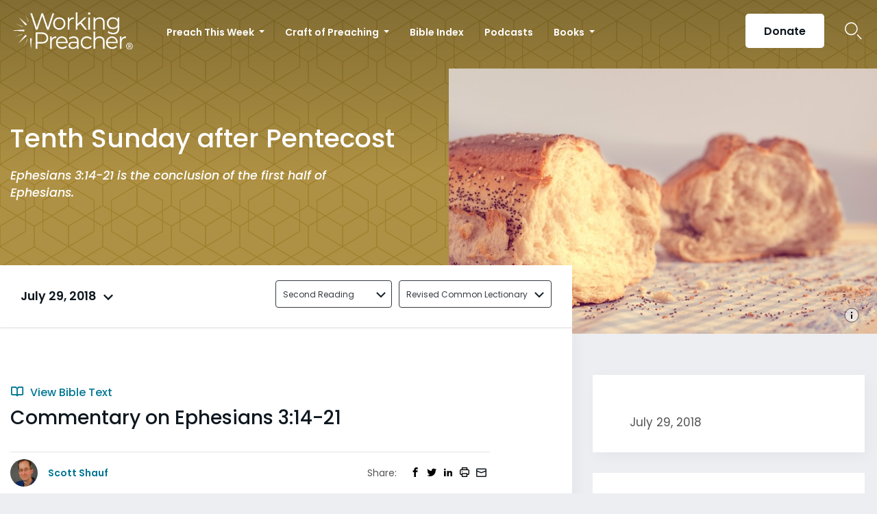

--- FILE ---
content_type: text/html; charset=UTF-8
request_url: https://www.workingpreacher.org/commentaries/revised-common-lectionary/ordinary-17-2/commentary-on-ephesians-314-21-4
body_size: 19026
content:
<!DOCTYPE html><html lang="en-US" class="no-js"><head>  <script>(function(w,d,s,l,i){w[l]=w[l]||[];w[l].push({'gtm.start':
new Date().getTime(),event:'gtm.js'});var f=d.getElementsByTagName(s)[0],
j=d.createElement(s),dl=l!='dataLayer'?'&l='+l:'';j.async=true;j.src=
'https://www.googletagmanager.com/gtm.js?id='+i+dl;f.parentNode.insertBefore(j,f);
})(window,document,'script','dataLayer','GTM-ML2KQGD');</script> <meta charset="UTF-8"><meta name="viewport" content="width=device-width, initial-scale=1"><link rel="profile" href="http://gmpg.org/xfn/11"> <script>(function(html){html.className = html.className.replace(/\bno-js\b/,'js')})(document.documentElement);
//# sourceURL=twentysixteen_javascript_detection</script> <meta name='robots' content='index, follow, max-image-preview:large, max-snippet:-1, max-video-preview:-1' /><style>img:is([sizes="auto" i], [sizes^="auto," i]) { contain-intrinsic-size: 3000px 1500px }</style> <script data-cfasync="false" nowprocket data-jetpack-boost="ignore" type='text/javascript'>var _vwo_clicks = 10;</script> <link rel="preconnect" href="https://dev.visualwebsiteoptimizer.com" /> <script data-cfasync="false" nowprocket data-jetpack-boost="ignore" type='text/javascript' id='vwoCode'>/* Fix: wp-rocket (application/ld+json) */
        window._vwo_code || (function () {
            var w=window,
            d=document;
            var account_id=735741,
            version=2.2,
            settings_tolerance=2000,
            library_tolerance=2500,
            use_existing_jquery=false,
            platform='web',
            hide_element='body',
            hide_element_style='opacity:0 !important;filter:alpha(opacity=0) !important;background:none !important';
            /* DO NOT EDIT BELOW THIS LINE */
            if(f=!1,v=d.querySelector('#vwoCode'),cc={},-1<d.URL.indexOf('__vwo_disable__')||w._vwo_code)return;try{var e=JSON.parse(localStorage.getItem('_vwo_'+account_id+'_config'));cc=e&&'object'==typeof e?e:{}}catch(e){}function r(t){try{return decodeURIComponent(t)}catch(e){return t}}var s=function(){var e={combination:[],combinationChoose:[],split:[],exclude:[],uuid:null,consent:null,optOut:null},t=d.cookie||'';if(!t)return e;for(var n,i,o=/(?:^|;\s*)(?:(_vis_opt_exp_(\d+)_combi=([^;]*))|(_vis_opt_exp_(\d+)_combi_choose=([^;]*))|(_vis_opt_exp_(\d+)_split=([^:;]*))|(_vis_opt_exp_(\d+)_exclude=[^;]*)|(_vis_opt_out=([^;]*))|(_vwo_global_opt_out=[^;]*)|(_vwo_uuid=([^;]*))|(_vwo_consent=([^;]*)))/g;null!==(n=o.exec(t));)try{n[1]?e.combination.push({id:n[2],value:r(n[3])}):n[4]?e.combinationChoose.push({id:n[5],value:r(n[6])}):n[7]?e.split.push({id:n[8],value:r(n[9])}):n[10]?e.exclude.push({id:n[11]}):n[12]?e.optOut=r(n[13]):n[14]?e.optOut=!0:n[15]?e.uuid=r(n[16]):n[17]&&(i=r(n[18]),e.consent=i&&3<=i.length?i.substring(0,3):null)}catch(e){}return e}();function i(){var e=function(){if(w.VWO&&Array.isArray(w.VWO))for(var e=0;e<w.VWO.length;e++){var t=w.VWO[e];if(Array.isArray(t)&&('setVisitorId'===t[0]||'setSessionId'===t[0]))return!0}return!1}(),t='a='+account_id+'&u='+encodeURIComponent(w._vis_opt_url||d.URL)+'&vn='+version+'&ph=1'+('undefined'!=typeof platform?'&p='+platform:'')+'&st='+w.performance.now();e||((n=function(){var e,t=[],n={},i=w.VWO&&w.VWO.appliedCampaigns||{};for(e in i){var o=i[e]&&i[e].v;o&&(t.push(e+'-'+o+'-1'),n[e]=!0)}if(s&&s.combination)for(var r=0;r<s.combination.length;r++){var a=s.combination[r];n[a.id]||t.push(a.id+'-'+a.value)}return t.join('|')}())&&(t+='&c='+n),(n=function(){var e=[],t={};if(s&&s.combinationChoose)for(var n=0;n<s.combinationChoose.length;n++){var i=s.combinationChoose[n];e.push(i.id+'-'+i.value),t[i.id]=!0}if(s&&s.split)for(var o=0;o<s.split.length;o++)t[(i=s.split[o]).id]||e.push(i.id+'-'+i.value);return e.join('|')}())&&(t+='&cc='+n),(n=function(){var e={},t=[];if(w.VWO&&Array.isArray(w.VWO))for(var n=0;n<w.VWO.length;n++){var i=w.VWO[n];if(Array.isArray(i)&&'setVariation'===i[0]&&i[1]&&Array.isArray(i[1]))for(var o=0;o<i[1].length;o++){var r,a=i[1][o];a&&'object'==typeof a&&(r=a.e,a=a.v,r&&a&&(e[r]=a))}}for(r in e)t.push(r+'-'+e[r]);return t.join('|')}())&&(t+='&sv='+n)),s&&s.optOut&&(t+='&o='+s.optOut);var n=function(){var e=[],t={};if(s&&s.exclude)for(var n=0;n<s.exclude.length;n++){var i=s.exclude[n];t[i.id]||(e.push(i.id),t[i.id]=!0)}return e.join('|')}();return n&&(t+='&e='+n),s&&s.uuid&&(t+='&id='+s.uuid),s&&s.consent&&(t+='&consent='+s.consent),w.name&&-1<w.name.indexOf('_vis_preview')&&(t+='&pM=true'),w.VWO&&w.VWO.ed&&(t+='&ed='+w.VWO.ed),t}code={nonce:v&&v.nonce,use_existing_jquery:function(){return'undefined'!=typeof use_existing_jquery?use_existing_jquery:void 0},library_tolerance:function(){return'undefined'!=typeof library_tolerance?library_tolerance:void 0},settings_tolerance:function(){return cc.sT||settings_tolerance},hide_element_style:function(){return'{'+(cc.hES||hide_element_style)+'}'},hide_element:function(){return performance.getEntriesByName('first-contentful-paint')[0]?'':'string'==typeof cc.hE?cc.hE:hide_element},getVersion:function(){return version},finish:function(e){var t;f||(f=!0,(t=d.getElementById('_vis_opt_path_hides'))&&t.parentNode.removeChild(t),e&&((new Image).src='https://dev.visualwebsiteoptimizer.com/ee.gif?a='+account_id+e))},finished:function(){return f},addScript:function(e){var t=d.createElement('script');t.type='text/javascript',e.src?t.src=e.src:t.text=e.text,v&&t.setAttribute('nonce',v.nonce),d.getElementsByTagName('head')[0].appendChild(t)},load:function(e,t){t=t||{};var n=new XMLHttpRequest;n.open('GET',e,!0),n.withCredentials=!t.dSC,n.responseType=t.responseType||'text',n.onload=function(){if(t.onloadCb)return t.onloadCb(n,e);200===n.status?_vwo_code.addScript({text:n.responseText}):_vwo_code.finish('&e=loading_failure:'+e)},n.onerror=function(){if(t.onerrorCb)return t.onerrorCb(e);_vwo_code.finish('&e=loading_failure:'+e)},n.send()},init:function(){var e,t=this.settings_tolerance();w._vwo_settings_timer=setTimeout(function(){_vwo_code.finish()},t),'body'!==this.hide_element()?(n=d.createElement('style'),e=(t=this.hide_element())?t+this.hide_element_style():'',t=d.getElementsByTagName('head')[0],n.setAttribute('id','_vis_opt_path_hides'),v&&n.setAttribute('nonce',v.nonce),n.setAttribute('type','text/css'),n.styleSheet?n.styleSheet.cssText=e:n.appendChild(d.createTextNode(e)),t.appendChild(n)):(n=d.getElementsByTagName('head')[0],(e=d.createElement('div')).style.cssText='z-index: 2147483647 !important;position: fixed !important;left: 0 !important;top: 0 !important;width: 100% !important;height: 100% !important;background: white !important;',e.setAttribute('id','_vis_opt_path_hides'),e.classList.add('_vis_hide_layer'),n.parentNode.insertBefore(e,n.nextSibling));var n='https://dev.visualwebsiteoptimizer.com/j.php?'+i();-1!==w.location.search.indexOf('_vwo_xhr')?this.addScript({src:n}):this.load(n+'&x=true',{l:1})}};w._vwo_code=code;code.init();})();</script> <title>Commentary on Ephesians 3:14-21 - Working Preacher from Luther Seminary</title><link rel="canonical" href="https://www.workingpreacher.org/commentaries/revised-common-lectionary/ordinary-17-2/commentary-on-ephesians-314-21-4" /><meta property="og:locale" content="en_US" /><meta property="og:type" content="article" /><meta property="og:title" content="Commentary on Ephesians 3:14-21 - Working Preacher from Luther Seminary" /><meta property="og:description" content="Ephesians 3:14-21 is the conclusion of the first half of Ephesians. Like Galatians and Romans, Ephesians consists of two fairly distinct halves, with the first half focusing on theological discussion and the second half on moral exhortation. This week&rsquo;s passage thus wraps up the weighty theological section of Ephesians before the letter turns to more &hellip; Continue reading &quot;Commentary on Ephesians 3:14-21&quot;" /><meta property="og:url" content="https://www.workingpreacher.org/commentaries/revised-common-lectionary/ordinary-17-2/commentary-on-ephesians-314-21-4" /><meta property="og:site_name" content="Working Preacher from Luther Seminary" /><meta property="article:modified_time" content="2020-11-11T02:19:17+00:00" /><meta property="og:image" content="https://www.workingpreacher.org/wp-content/uploads/2020/06/July29_2018_bread.jpg" /><meta property="og:image:width" content="710" /><meta property="og:image:height" content="440" /><meta property="og:image:type" content="image/jpeg" /><meta name="twitter:card" content="summary_large_image" /><meta name="twitter:label1" content="Est. reading time" /><meta name="twitter:data1" content="5 minutes" /> <script type="application/ld+json" class="yoast-schema-graph">{"@context":"https://schema.org","@graph":[{"@type":"WebPage","@id":"https://www.workingpreacher.org/commentaries/revised-common-lectionary/ordinary-17-2/commentary-on-ephesians-314-21-4","url":"https://www.workingpreacher.org/commentaries/revised-common-lectionary/ordinary-17-2/commentary-on-ephesians-314-21-4","name":"Commentary on Ephesians 3:14-21 - Working Preacher from Luther Seminary","isPartOf":{"@id":"https://www.workingpreacher.org/#website"},"primaryImageOfPage":{"@id":"https://www.workingpreacher.org/commentaries/revised-common-lectionary/ordinary-17-2/commentary-on-ephesians-314-21-4#primaryimage"},"image":{"@id":"https://www.workingpreacher.org/commentaries/revised-common-lectionary/ordinary-17-2/commentary-on-ephesians-314-21-4#primaryimage"},"thumbnailUrl":"https://www.workingpreacher.org/wp-content/uploads/2020/06/July29_2018_bread.jpg","datePublished":"2020-06-11T02:26:25+00:00","dateModified":"2020-11-11T02:19:17+00:00","breadcrumb":{"@id":"https://www.workingpreacher.org/commentaries/revised-common-lectionary/ordinary-17-2/commentary-on-ephesians-314-21-4#breadcrumb"},"inLanguage":"en-US","potentialAction":[{"@type":"ReadAction","target":["https://www.workingpreacher.org/commentaries/revised-common-lectionary/ordinary-17-2/commentary-on-ephesians-314-21-4"]}]},{"@type":"ImageObject","inLanguage":"en-US","@id":"https://www.workingpreacher.org/commentaries/revised-common-lectionary/ordinary-17-2/commentary-on-ephesians-314-21-4#primaryimage","url":"https://www.workingpreacher.org/wp-content/uploads/2020/06/July29_2018_bread.jpg","contentUrl":"https://www.workingpreacher.org/wp-content/uploads/2020/06/July29_2018_bread.jpg","width":710,"height":440,"caption":"Then Jesus took the loaves, and when he had given thanks, he distributed them ... so also the fish, as much as they wanted. (Public domain image; licensed under&nbsp;CC0)"},{"@type":"BreadcrumbList","@id":"https://www.workingpreacher.org/commentaries/revised-common-lectionary/ordinary-17-2/commentary-on-ephesians-314-21-4#breadcrumb","itemListElement":[{"@type":"ListItem","position":1,"name":"Home","item":"https://www.workingpreacher.org/"},{"@type":"ListItem","position":2,"name":"Commentaries","item":"https://www.workingpreacher.org/commentaries/%lectionary%/%field_lectionary_info_lectionary_day%"},{"@type":"ListItem","position":3,"name":"Commentary on Ephesians 3:14-21"}]},{"@type":"WebSite","@id":"https://www.workingpreacher.org/#website","url":"https://www.workingpreacher.org/","name":"Working Preacher from Luther Seminary","description":"A resource for the whole church from Luther Seminary","potentialAction":[{"@type":"SearchAction","target":{"@type":"EntryPoint","urlTemplate":"https://www.workingpreacher.org/?s={search_term_string}"},"query-input":{"@type":"PropertyValueSpecification","valueRequired":true,"valueName":"search_term_string"}}],"inLanguage":"en-US"}]}</script> <link rel='dns-prefetch' href='//js.hs-scripts.com' /><link href='https://fonts.gstatic.com' crossorigin='anonymous' rel='preconnect' /><link rel="alternate" type="application/rss+xml" title="Working Preacher from Luther Seminary &raquo; Feed" href="https://www.workingpreacher.org/feed" /><link rel="alternate" type="application/rss+xml" title="Working Preacher from Luther Seminary &raquo; Comments Feed" href="https://www.workingpreacher.org/comments/feed" /> <script>window._wpemojiSettings = {"baseUrl":"https:\/\/s.w.org\/images\/core\/emoji\/16.0.1\/72x72\/","ext":".png","svgUrl":"https:\/\/s.w.org\/images\/core\/emoji\/16.0.1\/svg\/","svgExt":".svg","source":{"concatemoji":"https:\/\/www.workingpreacher.org\/wp-includes\/js\/wp-emoji-release.min.js?ver=6.8.3"}};
/*! This file is auto-generated */
!function(s,n){var o,i,e;function c(e){try{var t={supportTests:e,timestamp:(new Date).valueOf()};sessionStorage.setItem(o,JSON.stringify(t))}catch(e){}}function p(e,t,n){e.clearRect(0,0,e.canvas.width,e.canvas.height),e.fillText(t,0,0);var t=new Uint32Array(e.getImageData(0,0,e.canvas.width,e.canvas.height).data),a=(e.clearRect(0,0,e.canvas.width,e.canvas.height),e.fillText(n,0,0),new Uint32Array(e.getImageData(0,0,e.canvas.width,e.canvas.height).data));return t.every(function(e,t){return e===a[t]})}function u(e,t){e.clearRect(0,0,e.canvas.width,e.canvas.height),e.fillText(t,0,0);for(var n=e.getImageData(16,16,1,1),a=0;a<n.data.length;a++)if(0!==n.data[a])return!1;return!0}function f(e,t,n,a){switch(t){case"flag":return n(e,"\ud83c\udff3\ufe0f\u200d\u26a7\ufe0f","\ud83c\udff3\ufe0f\u200b\u26a7\ufe0f")?!1:!n(e,"\ud83c\udde8\ud83c\uddf6","\ud83c\udde8\u200b\ud83c\uddf6")&&!n(e,"\ud83c\udff4\udb40\udc67\udb40\udc62\udb40\udc65\udb40\udc6e\udb40\udc67\udb40\udc7f","\ud83c\udff4\u200b\udb40\udc67\u200b\udb40\udc62\u200b\udb40\udc65\u200b\udb40\udc6e\u200b\udb40\udc67\u200b\udb40\udc7f");case"emoji":return!a(e,"\ud83e\udedf")}return!1}function g(e,t,n,a){var r="undefined"!=typeof WorkerGlobalScope&&self instanceof WorkerGlobalScope?new OffscreenCanvas(300,150):s.createElement("canvas"),o=r.getContext("2d",{willReadFrequently:!0}),i=(o.textBaseline="top",o.font="600 32px Arial",{});return e.forEach(function(e){i[e]=t(o,e,n,a)}),i}function t(e){var t=s.createElement("script");t.src=e,t.defer=!0,s.head.appendChild(t)}"undefined"!=typeof Promise&&(o="wpEmojiSettingsSupports",i=["flag","emoji"],n.supports={everything:!0,everythingExceptFlag:!0},e=new Promise(function(e){s.addEventListener("DOMContentLoaded",e,{once:!0})}),new Promise(function(t){var n=function(){try{var e=JSON.parse(sessionStorage.getItem(o));if("object"==typeof e&&"number"==typeof e.timestamp&&(new Date).valueOf()<e.timestamp+604800&&"object"==typeof e.supportTests)return e.supportTests}catch(e){}return null}();if(!n){if("undefined"!=typeof Worker&&"undefined"!=typeof OffscreenCanvas&&"undefined"!=typeof URL&&URL.createObjectURL&&"undefined"!=typeof Blob)try{var e="postMessage("+g.toString()+"("+[JSON.stringify(i),f.toString(),p.toString(),u.toString()].join(",")+"));",a=new Blob([e],{type:"text/javascript"}),r=new Worker(URL.createObjectURL(a),{name:"wpTestEmojiSupports"});return void(r.onmessage=function(e){c(n=e.data),r.terminate(),t(n)})}catch(e){}c(n=g(i,f,p,u))}t(n)}).then(function(e){for(var t in e)n.supports[t]=e[t],n.supports.everything=n.supports.everything&&n.supports[t],"flag"!==t&&(n.supports.everythingExceptFlag=n.supports.everythingExceptFlag&&n.supports[t]);n.supports.everythingExceptFlag=n.supports.everythingExceptFlag&&!n.supports.flag,n.DOMReady=!1,n.readyCallback=function(){n.DOMReady=!0}}).then(function(){return e}).then(function(){var e;n.supports.everything||(n.readyCallback(),(e=n.source||{}).concatemoji?t(e.concatemoji):e.wpemoji&&e.twemoji&&(t(e.twemoji),t(e.wpemoji)))}))}((window,document),window._wpemojiSettings);</script> <style id='wp-emoji-styles-inline-css'>img.wp-smiley, img.emoji {
		display: inline !important;
		border: none !important;
		box-shadow: none !important;
		height: 1em !important;
		width: 1em !important;
		margin: 0 0.07em !important;
		vertical-align: -0.1em !important;
		background: none !important;
		padding: 0 !important;
	}</style><link rel='stylesheet' id='wp-block-library-css' href='https://www.workingpreacher.org/wp-includes/css/dist/block-library/style.min.css?ver=6.8.3' media='all' /><style id='wp-block-library-theme-inline-css'>.wp-block-audio :where(figcaption){color:#555;font-size:13px;text-align:center}.is-dark-theme .wp-block-audio :where(figcaption){color:#ffffffa6}.wp-block-audio{margin:0 0 1em}.wp-block-code{border:1px solid #ccc;border-radius:4px;font-family:Menlo,Consolas,monaco,monospace;padding:.8em 1em}.wp-block-embed :where(figcaption){color:#555;font-size:13px;text-align:center}.is-dark-theme .wp-block-embed :where(figcaption){color:#ffffffa6}.wp-block-embed{margin:0 0 1em}.blocks-gallery-caption{color:#555;font-size:13px;text-align:center}.is-dark-theme .blocks-gallery-caption{color:#ffffffa6}:root :where(.wp-block-image figcaption){color:#555;font-size:13px;text-align:center}.is-dark-theme :root :where(.wp-block-image figcaption){color:#ffffffa6}.wp-block-image{margin:0 0 1em}.wp-block-pullquote{border-bottom:4px solid;border-top:4px solid;color:currentColor;margin-bottom:1.75em}.wp-block-pullquote cite,.wp-block-pullquote footer,.wp-block-pullquote__citation{color:currentColor;font-size:.8125em;font-style:normal;text-transform:uppercase}.wp-block-quote{border-left:.25em solid;margin:0 0 1.75em;padding-left:1em}.wp-block-quote cite,.wp-block-quote footer{color:currentColor;font-size:.8125em;font-style:normal;position:relative}.wp-block-quote:where(.has-text-align-right){border-left:none;border-right:.25em solid;padding-left:0;padding-right:1em}.wp-block-quote:where(.has-text-align-center){border:none;padding-left:0}.wp-block-quote.is-large,.wp-block-quote.is-style-large,.wp-block-quote:where(.is-style-plain){border:none}.wp-block-search .wp-block-search__label{font-weight:700}.wp-block-search__button{border:1px solid #ccc;padding:.375em .625em}:where(.wp-block-group.has-background){padding:1.25em 2.375em}.wp-block-separator.has-css-opacity{opacity:.4}.wp-block-separator{border:none;border-bottom:2px solid;margin-left:auto;margin-right:auto}.wp-block-separator.has-alpha-channel-opacity{opacity:1}.wp-block-separator:not(.is-style-wide):not(.is-style-dots){width:100px}.wp-block-separator.has-background:not(.is-style-dots){border-bottom:none;height:1px}.wp-block-separator.has-background:not(.is-style-wide):not(.is-style-dots){height:2px}.wp-block-table{margin:0 0 1em}.wp-block-table td,.wp-block-table th{word-break:normal}.wp-block-table :where(figcaption){color:#555;font-size:13px;text-align:center}.is-dark-theme .wp-block-table :where(figcaption){color:#ffffffa6}.wp-block-video :where(figcaption){color:#555;font-size:13px;text-align:center}.is-dark-theme .wp-block-video :where(figcaption){color:#ffffffa6}.wp-block-video{margin:0 0 1em}:root :where(.wp-block-template-part.has-background){margin-bottom:0;margin-top:0;padding:1.25em 2.375em}</style><style id='classic-theme-styles-inline-css'>/*! This file is auto-generated */
.wp-block-button__link{color:#fff;background-color:#32373c;border-radius:9999px;box-shadow:none;text-decoration:none;padding:calc(.667em + 2px) calc(1.333em + 2px);font-size:1.125em}.wp-block-file__button{background:#32373c;color:#fff;text-decoration:none}</style><style id='global-styles-inline-css'>:root{--wp--preset--aspect-ratio--square: 1;--wp--preset--aspect-ratio--4-3: 4/3;--wp--preset--aspect-ratio--3-4: 3/4;--wp--preset--aspect-ratio--3-2: 3/2;--wp--preset--aspect-ratio--2-3: 2/3;--wp--preset--aspect-ratio--16-9: 16/9;--wp--preset--aspect-ratio--9-16: 9/16;--wp--preset--color--black: #000000;--wp--preset--color--cyan-bluish-gray: #abb8c3;--wp--preset--color--white: #fff;--wp--preset--color--pale-pink: #f78da7;--wp--preset--color--vivid-red: #cf2e2e;--wp--preset--color--luminous-vivid-orange: #ff6900;--wp--preset--color--luminous-vivid-amber: #fcb900;--wp--preset--color--light-green-cyan: #7bdcb5;--wp--preset--color--vivid-green-cyan: #00d084;--wp--preset--color--pale-cyan-blue: #8ed1fc;--wp--preset--color--vivid-cyan-blue: #0693e3;--wp--preset--color--vivid-purple: #9b51e0;--wp--preset--color--dark-gray: #1a1a1a;--wp--preset--color--medium-gray: #686868;--wp--preset--color--light-gray: #e5e5e5;--wp--preset--color--blue-gray: #4d545c;--wp--preset--color--bright-blue: #007acc;--wp--preset--color--light-blue: #9adffd;--wp--preset--color--dark-brown: #402b30;--wp--preset--color--medium-brown: #774e24;--wp--preset--color--dark-red: #640c1f;--wp--preset--color--bright-red: #ff675f;--wp--preset--color--yellow: #ffef8e;--wp--preset--gradient--vivid-cyan-blue-to-vivid-purple: linear-gradient(135deg,rgba(6,147,227,1) 0%,rgb(155,81,224) 100%);--wp--preset--gradient--light-green-cyan-to-vivid-green-cyan: linear-gradient(135deg,rgb(122,220,180) 0%,rgb(0,208,130) 100%);--wp--preset--gradient--luminous-vivid-amber-to-luminous-vivid-orange: linear-gradient(135deg,rgba(252,185,0,1) 0%,rgba(255,105,0,1) 100%);--wp--preset--gradient--luminous-vivid-orange-to-vivid-red: linear-gradient(135deg,rgba(255,105,0,1) 0%,rgb(207,46,46) 100%);--wp--preset--gradient--very-light-gray-to-cyan-bluish-gray: linear-gradient(135deg,rgb(238,238,238) 0%,rgb(169,184,195) 100%);--wp--preset--gradient--cool-to-warm-spectrum: linear-gradient(135deg,rgb(74,234,220) 0%,rgb(151,120,209) 20%,rgb(207,42,186) 40%,rgb(238,44,130) 60%,rgb(251,105,98) 80%,rgb(254,248,76) 100%);--wp--preset--gradient--blush-light-purple: linear-gradient(135deg,rgb(255,206,236) 0%,rgb(152,150,240) 100%);--wp--preset--gradient--blush-bordeaux: linear-gradient(135deg,rgb(254,205,165) 0%,rgb(254,45,45) 50%,rgb(107,0,62) 100%);--wp--preset--gradient--luminous-dusk: linear-gradient(135deg,rgb(255,203,112) 0%,rgb(199,81,192) 50%,rgb(65,88,208) 100%);--wp--preset--gradient--pale-ocean: linear-gradient(135deg,rgb(255,245,203) 0%,rgb(182,227,212) 50%,rgb(51,167,181) 100%);--wp--preset--gradient--electric-grass: linear-gradient(135deg,rgb(202,248,128) 0%,rgb(113,206,126) 100%);--wp--preset--gradient--midnight: linear-gradient(135deg,rgb(2,3,129) 0%,rgb(40,116,252) 100%);--wp--preset--font-size--small: 13px;--wp--preset--font-size--medium: 20px;--wp--preset--font-size--large: 36px;--wp--preset--font-size--x-large: 42px;--wp--preset--spacing--20: 0.44rem;--wp--preset--spacing--30: 0.67rem;--wp--preset--spacing--40: 1rem;--wp--preset--spacing--50: 1.5rem;--wp--preset--spacing--60: 2.25rem;--wp--preset--spacing--70: 3.38rem;--wp--preset--spacing--80: 5.06rem;--wp--preset--shadow--natural: 6px 6px 9px rgba(0, 0, 0, 0.2);--wp--preset--shadow--deep: 12px 12px 50px rgba(0, 0, 0, 0.4);--wp--preset--shadow--sharp: 6px 6px 0px rgba(0, 0, 0, 0.2);--wp--preset--shadow--outlined: 6px 6px 0px -3px rgba(255, 255, 255, 1), 6px 6px rgba(0, 0, 0, 1);--wp--preset--shadow--crisp: 6px 6px 0px rgba(0, 0, 0, 1);}:where(.is-layout-flex){gap: 0.5em;}:where(.is-layout-grid){gap: 0.5em;}body .is-layout-flex{display: flex;}.is-layout-flex{flex-wrap: wrap;align-items: center;}.is-layout-flex > :is(*, div){margin: 0;}body .is-layout-grid{display: grid;}.is-layout-grid > :is(*, div){margin: 0;}:where(.wp-block-columns.is-layout-flex){gap: 2em;}:where(.wp-block-columns.is-layout-grid){gap: 2em;}:where(.wp-block-post-template.is-layout-flex){gap: 1.25em;}:where(.wp-block-post-template.is-layout-grid){gap: 1.25em;}.has-black-color{color: var(--wp--preset--color--black) !important;}.has-cyan-bluish-gray-color{color: var(--wp--preset--color--cyan-bluish-gray) !important;}.has-white-color{color: var(--wp--preset--color--white) !important;}.has-pale-pink-color{color: var(--wp--preset--color--pale-pink) !important;}.has-vivid-red-color{color: var(--wp--preset--color--vivid-red) !important;}.has-luminous-vivid-orange-color{color: var(--wp--preset--color--luminous-vivid-orange) !important;}.has-luminous-vivid-amber-color{color: var(--wp--preset--color--luminous-vivid-amber) !important;}.has-light-green-cyan-color{color: var(--wp--preset--color--light-green-cyan) !important;}.has-vivid-green-cyan-color{color: var(--wp--preset--color--vivid-green-cyan) !important;}.has-pale-cyan-blue-color{color: var(--wp--preset--color--pale-cyan-blue) !important;}.has-vivid-cyan-blue-color{color: var(--wp--preset--color--vivid-cyan-blue) !important;}.has-vivid-purple-color{color: var(--wp--preset--color--vivid-purple) !important;}.has-black-background-color{background-color: var(--wp--preset--color--black) !important;}.has-cyan-bluish-gray-background-color{background-color: var(--wp--preset--color--cyan-bluish-gray) !important;}.has-white-background-color{background-color: var(--wp--preset--color--white) !important;}.has-pale-pink-background-color{background-color: var(--wp--preset--color--pale-pink) !important;}.has-vivid-red-background-color{background-color: var(--wp--preset--color--vivid-red) !important;}.has-luminous-vivid-orange-background-color{background-color: var(--wp--preset--color--luminous-vivid-orange) !important;}.has-luminous-vivid-amber-background-color{background-color: var(--wp--preset--color--luminous-vivid-amber) !important;}.has-light-green-cyan-background-color{background-color: var(--wp--preset--color--light-green-cyan) !important;}.has-vivid-green-cyan-background-color{background-color: var(--wp--preset--color--vivid-green-cyan) !important;}.has-pale-cyan-blue-background-color{background-color: var(--wp--preset--color--pale-cyan-blue) !important;}.has-vivid-cyan-blue-background-color{background-color: var(--wp--preset--color--vivid-cyan-blue) !important;}.has-vivid-purple-background-color{background-color: var(--wp--preset--color--vivid-purple) !important;}.has-black-border-color{border-color: var(--wp--preset--color--black) !important;}.has-cyan-bluish-gray-border-color{border-color: var(--wp--preset--color--cyan-bluish-gray) !important;}.has-white-border-color{border-color: var(--wp--preset--color--white) !important;}.has-pale-pink-border-color{border-color: var(--wp--preset--color--pale-pink) !important;}.has-vivid-red-border-color{border-color: var(--wp--preset--color--vivid-red) !important;}.has-luminous-vivid-orange-border-color{border-color: var(--wp--preset--color--luminous-vivid-orange) !important;}.has-luminous-vivid-amber-border-color{border-color: var(--wp--preset--color--luminous-vivid-amber) !important;}.has-light-green-cyan-border-color{border-color: var(--wp--preset--color--light-green-cyan) !important;}.has-vivid-green-cyan-border-color{border-color: var(--wp--preset--color--vivid-green-cyan) !important;}.has-pale-cyan-blue-border-color{border-color: var(--wp--preset--color--pale-cyan-blue) !important;}.has-vivid-cyan-blue-border-color{border-color: var(--wp--preset--color--vivid-cyan-blue) !important;}.has-vivid-purple-border-color{border-color: var(--wp--preset--color--vivid-purple) !important;}.has-vivid-cyan-blue-to-vivid-purple-gradient-background{background: var(--wp--preset--gradient--vivid-cyan-blue-to-vivid-purple) !important;}.has-light-green-cyan-to-vivid-green-cyan-gradient-background{background: var(--wp--preset--gradient--light-green-cyan-to-vivid-green-cyan) !important;}.has-luminous-vivid-amber-to-luminous-vivid-orange-gradient-background{background: var(--wp--preset--gradient--luminous-vivid-amber-to-luminous-vivid-orange) !important;}.has-luminous-vivid-orange-to-vivid-red-gradient-background{background: var(--wp--preset--gradient--luminous-vivid-orange-to-vivid-red) !important;}.has-very-light-gray-to-cyan-bluish-gray-gradient-background{background: var(--wp--preset--gradient--very-light-gray-to-cyan-bluish-gray) !important;}.has-cool-to-warm-spectrum-gradient-background{background: var(--wp--preset--gradient--cool-to-warm-spectrum) !important;}.has-blush-light-purple-gradient-background{background: var(--wp--preset--gradient--blush-light-purple) !important;}.has-blush-bordeaux-gradient-background{background: var(--wp--preset--gradient--blush-bordeaux) !important;}.has-luminous-dusk-gradient-background{background: var(--wp--preset--gradient--luminous-dusk) !important;}.has-pale-ocean-gradient-background{background: var(--wp--preset--gradient--pale-ocean) !important;}.has-electric-grass-gradient-background{background: var(--wp--preset--gradient--electric-grass) !important;}.has-midnight-gradient-background{background: var(--wp--preset--gradient--midnight) !important;}.has-small-font-size{font-size: var(--wp--preset--font-size--small) !important;}.has-medium-font-size{font-size: var(--wp--preset--font-size--medium) !important;}.has-large-font-size{font-size: var(--wp--preset--font-size--large) !important;}.has-x-large-font-size{font-size: var(--wp--preset--font-size--x-large) !important;}
:where(.wp-block-post-template.is-layout-flex){gap: 1.25em;}:where(.wp-block-post-template.is-layout-grid){gap: 1.25em;}
:where(.wp-block-columns.is-layout-flex){gap: 2em;}:where(.wp-block-columns.is-layout-grid){gap: 2em;}
:root :where(.wp-block-pullquote){font-size: 1.5em;line-height: 1.6;}</style><link rel='stylesheet' id='style-css' href='https://www.workingpreacher.org/wp-content/themes/workingpreacher/css/workingpreacher.css?ver=6.8.3' media='all' /><link rel='stylesheet' id='twentysixteen-fonts-css' href='https://www.workingpreacher.org/wp-content/cache/autoptimize/css/autoptimize_single_a8c277231f2c3400baa9fe0e738152a9.css?ver=20230328' media='all' /><link rel='stylesheet' id='genericons-css' href='https://www.workingpreacher.org/wp-content/cache/autoptimize/css/autoptimize_single_ad4672625f32b11fa5406aeab79515ca.css?ver=20251101' media='all' /><link rel='stylesheet' id='twentysixteen-style-css' href='https://www.workingpreacher.org/wp-content/cache/autoptimize/css/autoptimize_single_a0b7dbb2b6274a714296890c2812202b.css?ver=20251202' media='all' /><link rel='stylesheet' id='twentysixteen-block-style-css' href='https://www.workingpreacher.org/wp-content/cache/autoptimize/css/autoptimize_single_86fe2af331e59571b0f582c68ecbfec5.css?ver=20240817' media='all' /> <script src="https://www.workingpreacher.org/wp-includes/js/jquery/jquery.min.js?ver=3.7.1" id="jquery-core-js"></script> <script id="wp-util-js-extra">var _wpUtilSettings = {"ajax":{"url":"\/wp-admin\/admin-ajax.php"}};</script> <script id="script-js-extra">var global = {"chapter":"Chapter "};</script> <script id="twentysixteen-script-js-extra">var screenReaderText = {"expand":"expand child menu","collapse":"collapse child menu"};</script> <link rel="https://api.w.org/" href="https://www.workingpreacher.org/wp-json/" /><link rel="alternate" title="JSON" type="application/json" href="https://www.workingpreacher.org/wp-json/wp/v2/wkngp_commentaries/29323" /><link rel="EditURI" type="application/rsd+xml" title="RSD" href="https://www.workingpreacher.org/xmlrpc.php?rsd" /><meta name="generator" content="WordPress 6.8.3" /><link rel='shortlink' href='https://www.workingpreacher.org/?p=29323' /><link rel="alternate" title="oEmbed (JSON)" type="application/json+oembed" href="https://www.workingpreacher.org/wp-json/oembed/1.0/embed?url=https%3A%2F%2Fwww.workingpreacher.org%2Fcommentaries%2Frevised-common-lectionary%2Fordinary-17-2%2Fcommentary-on-ephesians-314-21-4" /><link rel="alternate" title="oEmbed (XML)" type="text/xml+oembed" href="https://www.workingpreacher.org/wp-json/oembed/1.0/embed?url=https%3A%2F%2Fwww.workingpreacher.org%2Fcommentaries%2Frevised-common-lectionary%2Fordinary-17-2%2Fcommentary-on-ephesians-314-21-4&#038;format=xml" />  <script>(function(w,d,s,l,i){w[l]=w[l]||[];w[l].push({'gtm.start':
new Date().getTime(),event:'gtm.js'});var f=d.getElementsByTagName(s)[0],
j=d.createElement(s),dl=l!='dataLayer'?'&l='+l:'';j.async=true;j.src=
'https://www.googletagmanager.com/gtm.js?id='+i+dl;f.parentNode.insertBefore(j,f);
})(window,document,'script','dataLayer','GTM-MT9NKR8R');</script>    <script async src="https://pagead2.googlesyndication.com/pagead/js/adsbygoogle.js?client=ca-pub-5046596785854962"
crossorigin="anonymous"></script> 
  <script class="hsq-set-content-id" data-content-id="blog-post">var _hsq = _hsq || [];
				_hsq.push(["setContentType", "blog-post"]);</script> <meta name="generator" content="Elementor 3.34.1; features: additional_custom_breakpoints; settings: css_print_method-external, google_font-enabled, font_display-swap"><style>.recentcomments a{display:inline !important;padding:0 !important;margin:0 !important;}</style><style>.e-con.e-parent:nth-of-type(n+4):not(.e-lazyloaded):not(.e-no-lazyload),
				.e-con.e-parent:nth-of-type(n+4):not(.e-lazyloaded):not(.e-no-lazyload) * {
					background-image: none !important;
				}
				@media screen and (max-height: 1024px) {
					.e-con.e-parent:nth-of-type(n+3):not(.e-lazyloaded):not(.e-no-lazyload),
					.e-con.e-parent:nth-of-type(n+3):not(.e-lazyloaded):not(.e-no-lazyload) * {
						background-image: none !important;
					}
				}
				@media screen and (max-height: 640px) {
					.e-con.e-parent:nth-of-type(n+2):not(.e-lazyloaded):not(.e-no-lazyload),
					.e-con.e-parent:nth-of-type(n+2):not(.e-lazyloaded):not(.e-no-lazyload) * {
						background-image: none !important;
					}
				}</style><link rel="icon" href="https://www.workingpreacher.org/wp-content/uploads/2020/11/cropped-WP_favicon2_512px-32x32.jpg" sizes="32x32" /><link rel="icon" href="https://www.workingpreacher.org/wp-content/uploads/2020/11/cropped-WP_favicon2_512px-192x192.jpg" sizes="192x192" /><link rel="apple-touch-icon" href="https://www.workingpreacher.org/wp-content/uploads/2020/11/cropped-WP_favicon2_512px-180x180.jpg" /><meta name="msapplication-TileImage" content="https://www.workingpreacher.org/wp-content/uploads/2020/11/cropped-WP_favicon2_512px-270x270.jpg" /><style id="wp-custom-css">/************ERTAN**************/
/*-----PODCAST-----*/
.podcast-type-header .container .row {
	gap: 40px;
	display: flex;
	margin: 0;
	flex-wrap: nowrap;
}

@media (max-width: 767px) {
.podcast-type-header .container .row {
	flex-direction: column-reverse;
}
	
	.podcast-type-header .right-column {
		text-align: center;
	
}
}


.podcast-type-header .left-column .img-fluid {
	max-width: 170px !important;
	border: solid 2px #fff;
}

@media (min-width: 767px) {
.podcast-type-header {
	padding: 8rem 0 2rem;
}
}

@media (min-width: 768px) {
  .podcast-links-container .cta:first-of-type {
    margin-left: 0 !important;
  }
}

#podcast-cards-container {
    display: grid;
    grid-template-columns: repeat(2, 1fr);
    gap: 1.5rem;
}

/* Make it responsive - 1 column on mobile */
@media (max-width: 767px) {
    #podcast-cards-container {
        grid-template-columns: 1fr;
    }
}

/* Ensure cards take full width of their grid cell */
.card--podcast {
    width: 100%;
    height: 100%;
}


/*-----FOOTER-----*/
.footer__pre .pre__tagline p {
	font-weight: 600 !important;
}

.pre__logos {
    display: flex;
    flex-wrap: wrap;
    align-items: center;
    justify-content: center;
    gap: 5px;
    margin-top: 30px;
    overflow-x: hidden;
    max-width: 100%;
    padding: 0 10px;
    box-sizing: border-box;
}

.pre__logos a {
    flex: 1 1 auto;
    max-width: 100%;
    text-align: center;
}

.pre__logos img {
    max-width: 100%;
    height: auto;
}
@media (max-width: 768px) {
    .pre__logos {
        gap: 20px; /* Adds more vertical and horizontal space between links */
    }
}

.pre__logos .fl-logo {
	width: 150px;
}
.pre__logos .etb-logo {
	width: 130px;
}
.pre__logos .foh-logo {
	width: 160px;
}

.pre__logos .gp-logo {
	width: 200px;
}

.pre__logos .ls-logo {
	width: 170px;
}

.pre__logos .ww-logo {
	width: 120px;
	border-right: none !important;
}

.header__logo img {
	min-width: 175px;
}

/************END OF ERTAN**************/

.responsive-embed-container {
	position: relative;
	display: block;
	overflow: hidden;
	height: 0;
	max-width: 100% !important;
}
.embed-responsive-16by9 {
  	padding-bottom: 56.25%;
	aspect-ratio: 16 / 9;
}
.responsive-embed-container iframe, .responsive-embed-container object, .responsive-embed-container embed {
	position: absolute;
	left: 0;
	top: 0;
	height: 100%;
	width: 100%;
}

/* 865cyyjmz: Fix Calendar Month issue */
.calendar__datepicker .ui-datepicker-title select.ui-datepicker-month {
		    width: auto !important;
		    text-align: center;
		}

@media only screen and (max-width: 991px) {
  .page-id-36804 .calendar-slider--overlay {
			margin-top: 0rem;
	}
}</style></head><body class="wp-singular wkngp_commentary-template-default single single-wkngp_commentary postid-29323 wp-embed-responsive wp-theme-twentysixteen wp-child-theme-workingpreacher group-blog elementor-default elementor-kit-53245"> <noscript><iframe src="https://www.googletagmanager.com/ns.html?id=GTM-ML2KQGD"
height="0" width="0" style="display:none;visibility:hidden"></iframe></noscript><div id="page" class="site-page site-page--top"> <a class="skip-link screen-reader-text d-none" href="#content">Skip to content</a><header id="masthead" role="banner"
 class="header header--transparent"><div class="container-fluid"><div class="row justify-content-between"><div class="col-6 col-xl-2"><div class="header__logo"> <a href="https://www.workingpreacher.org"> <noscript><img src="https://www.workingpreacher.org/wp-content/uploads/2024/09/WP_Stacked-Color.svg" class="header__logo--color"
 alt="Logo"></noscript><img src='data:image/svg+xml,%3Csvg%20xmlns=%22http://www.w3.org/2000/svg%22%20viewBox=%220%200%20210%20140%22%3E%3C/svg%3E' data-src="https://www.workingpreacher.org/wp-content/uploads/2024/09/WP_Stacked-Color.svg" class="lazyload header__logo--color"
 alt="Logo"> <noscript><img src="https://www.workingpreacher.org/wp-content/uploads/2024/09/WP_Stacked-White.svg" class="header__logo--white"
 alt="Logo"></noscript><img src='data:image/svg+xml,%3Csvg%20xmlns=%22http://www.w3.org/2000/svg%22%20viewBox=%220%200%20210%20140%22%3E%3C/svg%3E' data-src="https://www.workingpreacher.org/wp-content/uploads/2024/09/WP_Stacked-White.svg" class="lazyload header__logo--white"
 alt="Logo"> </a></div></div><div class="col-xl-8 header__navigation"><nav id="site-navigation" role="navigation"
 aria-label="Primary Menu"><div class="menu__wrap"><ul id="menu-main-menu" class="menu menu--navigation"><li itemscope="itemscope" itemtype="https://www.schema.org/SiteNavigationElement" id="menu-item-36876" class="menu-item menu-item-type-custom menu-item-object-custom menu-item-has-children menu-item-36876 dropdown"><a title="Preach This Week" href="#" data-toggle="dropdown" class="dropdown-toggle" aria-haspopup="true">Preach This Week <span class="caret"></span></a><ul role="menu" class=" dropdown-menu" ><li itemscope="itemscope" itemtype="https://www.schema.org/SiteNavigationElement" id="menu-item-39135" class="menu-item menu-item-type-custom menu-item-object-custom menu-item-39135"><a title="Revised Common Lectionary" href="/">Revised Common Lectionary</a></li><li itemscope="itemscope" itemtype="https://www.schema.org/SiteNavigationElement" id="menu-item-39136" class="menu-item menu-item-type-custom menu-item-object-custom menu-item-39136"><a title="Narrative Lectionary" href="/home-narrative-lectionary">Narrative Lectionary</a></li><li itemscope="itemscope" itemtype="https://www.schema.org/SiteNavigationElement" id="menu-item-39137" class="menu-item menu-item-type-custom menu-item-object-custom menu-item-39137"><a title="Evangelio" href="/home-evangelio">Evangelio</a></li></ul></li><li itemscope="itemscope" itemtype="https://www.schema.org/SiteNavigationElement" id="menu-item-36875" class="menu-item menu-item-type-custom menu-item-object-custom menu-item-has-children menu-item-36875 dropdown"><a title="Craft of Preaching" href="#" data-toggle="dropdown" class="dropdown-toggle" aria-haspopup="true">Craft of Preaching <span class="caret"></span></a><ul role="menu" class=" dropdown-menu" ><li itemscope="itemscope" itemtype="https://www.schema.org/SiteNavigationElement" id="menu-item-47362" class="menu-item menu-item-type-post_type menu-item-object-page current_page_parent menu-item-47362"><a title="Craft of Preaching Overview" href="https://www.workingpreacher.org/craft-of-preaching">Craft of Preaching Overview</a></li><li itemscope="itemscope" itemtype="https://www.schema.org/SiteNavigationElement" id="menu-item-47359" class="menu-item menu-item-type-taxonomy menu-item-object-category menu-item-47359"><a title="Videos" href="https://www.workingpreacher.org/posts-by-category/videos">Videos</a></li><li itemscope="itemscope" itemtype="https://www.schema.org/SiteNavigationElement" id="menu-item-47358" class="menu-item menu-item-type-taxonomy menu-item-object-category menu-item-47358"><a title="Theology and Interpretation" href="https://www.workingpreacher.org/posts-by-category/theology-and-interpretation">Theology and Interpretation</a></li><li itemscope="itemscope" itemtype="https://www.schema.org/SiteNavigationElement" id="menu-item-47357" class="menu-item menu-item-type-taxonomy menu-item-object-category menu-item-47357"><a title="Sermon Development" href="https://www.workingpreacher.org/posts-by-category/sermon-development">Sermon Development</a></li><li itemscope="itemscope" itemtype="https://www.schema.org/SiteNavigationElement" id="menu-item-47356" class="menu-item menu-item-type-taxonomy menu-item-object-category menu-item-47356"><a title="Preaching Series" href="https://www.workingpreacher.org/posts-by-category/preaching-series">Preaching Series</a></li><li itemscope="itemscope" itemtype="https://www.schema.org/SiteNavigationElement" id="menu-item-47360" class="menu-item menu-item-type-taxonomy menu-item-object-category menu-item-47360"><a title="Worship" href="https://www.workingpreacher.org/posts-by-category/worship">Worship</a></li><li itemscope="itemscope" itemtype="https://www.schema.org/SiteNavigationElement" id="menu-item-47354" class="menu-item menu-item-type-taxonomy menu-item-object-category menu-item-47354"><a title="Culture" href="https://www.workingpreacher.org/posts-by-category/culture">Culture</a></li><li itemscope="itemscope" itemtype="https://www.schema.org/SiteNavigationElement" id="menu-item-47355" class="menu-item menu-item-type-taxonomy menu-item-object-category menu-item-47355"><a title="Dear Working Preacher" href="https://www.workingpreacher.org/posts-by-category/dear-working-preacher">Dear Working Preacher</a></li></ul></li><li itemscope="itemscope" itemtype="https://www.schema.org/SiteNavigationElement" id="menu-item-36872" class="menu-item menu-item-type-post_type menu-item-object-page menu-item-36872"><a title="Bible Index" href="https://www.workingpreacher.org/bible-index">Bible Index</a></li><li itemscope="itemscope" itemtype="https://www.schema.org/SiteNavigationElement" id="menu-item-36873" class="menu-item menu-item-type-post_type_archive menu-item-object-wkngp_podcast menu-item-36873"><a title="Podcasts" href="https://www.workingpreacher.org/podcasts">Podcasts</a></li><li itemscope="itemscope" itemtype="https://www.schema.org/SiteNavigationElement" id="menu-item-36874" class="menu-item menu-item-type-custom menu-item-object-custom menu-item-has-children menu-item-36874 dropdown"><a title="Books" href="#" data-toggle="dropdown" class="dropdown-toggle" aria-haspopup="true">Books <span class="caret"></span></a><ul role="menu" class=" dropdown-menu" ><li itemscope="itemscope" itemtype="https://www.schema.org/SiteNavigationElement" id="menu-item-36878" class="menu-item menu-item-type-post_type menu-item-object-page menu-item-36878"><a title="Books" href="https://www.workingpreacher.org/books">Books</a></li><li itemscope="itemscope" itemtype="https://www.schema.org/SiteNavigationElement" id="menu-item-53298" class="menu-item menu-item-type-post_type menu-item-object-page menu-item-53298"><a title="Ebooks" href="https://www.workingpreacher.org/ebooks">Ebooks</a></li></ul></li><li itemscope="itemscope" itemtype="https://www.schema.org/SiteNavigationElement" id="menu-item-49050" class="btn btn--donate d-block d-xl-none menu-item menu-item-type-post_type menu-item-object-page menu-item-49050"><a title="Donate" href="https://www.workingpreacher.org/donate">Donate</a></li></ul></div></nav></div><div class="col-6 col-xl-2"><div class="header__search search"> <a href="https://www.workingpreacher.org/donate" class="btn btn--donate">Donate</a><div class="search__form"> <button class="search__toggle">Search Icon</button><div class="search__wrapper"><form role="search" method="get" id="searchform" class="form form--search" action="https://www.workingpreacher.org/"> <input class="form__input form__input--search" type="text" placeholder="[Search Term]" name="s" id="search"
 value=""> <button class="btn form__button" id="submit" type="submit">Search</button></form></div></div><div id="menu-toggle" class="menu__toggle"> <span class="toggle-icon toggle-icon--1"></span> <span class="toggle-icon toggle-icon--2"></span> <span class="toggle-icon toggle-icon--3"></span></div></div></div></div></div></header><div id="content" class="site-content"><section
 class="section section--first section--bottom-shrink bg-pattern bg-pattern--season bg-pattern--season-gold site-page__header"><div class="container"><div class="row"><div class="col-md-6 mb-4 mb-md-0"><div class="post__header pr-xl-5"><h2 class="h1">Tenth Sunday after Pentecost</h2><div class="post__intro"><p>Ephesians 3:14-21 is the conclusion of the first half of Ephesians.</p></div></div></div><div class="col-md-6 mt-2 mt-md-0"><div class="post__thumbnail position-relative"> <noscript><img src="https://www.workingpreacher.org/wp-content/uploads/2020/06/July29_2018_bread.jpg"
 alt="John 6:11"></noscript><img class="lazyload" src='data:image/svg+xml,%3Csvg%20xmlns=%22http://www.w3.org/2000/svg%22%20viewBox=%220%200%20210%20140%22%3E%3C/svg%3E' data-src="https://www.workingpreacher.org/wp-content/uploads/2020/06/July29_2018_bread.jpg"
 alt="John 6:11"><div class="caption-block caption-block--right"><div class="d-none caption-block__content"> <button type="button" class="wkngp-icon wkngp-icon--close"></button> Then Jesus took the loaves, and when he had given thanks, he distributed them ... so also the fish, as much as they wanted. (Public domain image; licensed under&nbsp;CC0)</div> <button type="button" class="wkngp-icon wkngp-icon--info"></button></div></div></div></div></section><section class="section section--top-shrink site-page__content"><div class="container-fluid"><div class="row"><div class="col-12 col-xl-8 site-page__inner"><div class="toolbar toolbar--commentary"><div class="toolbar__hidden"></div><div><div class="row d-none d-lg-flex align-items-center toolbar__inner"><div class="col-lg-5 toolbar__date my-1 my-sm-3 my-md-0 py-5"><div class="toolbar__calendar-label js-toggle-toolbar-calendar justify-content-center justify-content-sm-start"> <time class="mr-3" datetime="2018-07-29T00:00:00+00:00">July 29, 2018</time> <span class="wkngp-icon wkngp-icon--arrow-down"></span></div><div class="toolbar__calendar"><div id="calendar-cal_42950" 
 data-currentdate="07/29/2018"
 data-month="07" 
 data-year="2018" 
 data-id="cal_42950" 
 class="calendar__datepicker" 
 data-lectionaryid="5147"></div><div class="slider__date-wrap"><p class="slider__date">July 29, 2018</p></div><div class="slider slider--sidebar" data-id="cal_42950"> <script type="text/html" id="tmpl-lectionary-day-result"><# _.each( data, function(commentary_obj, index) { #>
      <div class="slider__commentary" data-link="{{ commentary_obj.commentary.commentary_permalink }}">
        <div class="slider__item" data-date="{{ commentary_obj.calendar_date_formatted }}">
          <# if (data.length > 1 && 'https://www.workingpreacher.org/commentaries/revised-common-lectionary/ordinary-17-2/commentary-on-ephesians-314-21-4' !== commentary_obj.commentary.commentary_permalink) { #>
          <a href="{{ commentary_obj.commentary.commentary_permalink }}" class="slider__commentary">
          <# } else { #>
          <div class="slider__commentary" data-link="{{ commentary_obj.commentary.commentary_permalink }}">
          <# } #>
          <span class="slider__commentary-icon wkngp-icon wkngp-icon--{{ commentary_obj.commentary.slug_identifier }}"></span>
          <h6 class="slider__commentary-heading">{{{ commentary_obj.commentary.post_title }}}</h6>
          <# if (data.length > 1 && 'https://www.workingpreacher.org/commentaries/revised-common-lectionary/ordinary-17-2/commentary-on-ephesians-314-21-4' !== commentary_obj.commentary.commentary_permalink) { #>
          </a>
          <# } else { #>
          </div>
          <# } #>
        </div>
      </div>
    <# }) #>
  </div></script> <script type="text/html" id="tmpl-lectionary-day-result-popup"><div class="lectionary-day-calendar-popup">
    <div class="lectionary-day-calendar-popup__close">
      <svg width="24px" height="24px" viewBox="0 0 24 24" version="1.1" xmlns="http://www.w3.org/2000/svg" xmlns:xlink="http://www.w3.org/1999/xlink">
        <defs>
          <rect id="path-1" x="0" y="0" width="406" height="498"></rect>
          <filter x="-6.8%" y="-5.5%" width="116.0%" height="113.1%" filterUnits="objectBoundingBox" id="filter-3">
            <feOffset dx="5" dy="5" in="SourceAlpha" result="shadowOffsetOuter1"></feOffset>
            <feGaussianBlur stdDeviation="10" in="shadowOffsetOuter1" result="shadowBlurOuter1"></feGaussianBlur>
            <feColorMatrix values="0 0 0 0 0   0 0 0 0 0   0 0 0 0 0  0 0 0 0.04 0" type="matrix" in="shadowBlurOuter1"></feColorMatrix>
          </filter>
          <filter x="-37.6%" y="-87.9%" width="174.8%" height="275.8%" filterUnits="objectBoundingBox" id="filter-4">
            <feOffset dx="10" dy="25" in="SourceAlpha" result="shadowOffsetOuter1"></feOffset>
            <feGaussianBlur stdDeviation="15" in="shadowOffsetOuter1" result="shadowBlurOuter1"></feGaussianBlur>
            <feColorMatrix values="0 0 0 0 0   0 0 0 0 0   0 0 0 0 0  0 0 0 0.1 0" type="matrix" in="shadowBlurOuter1" result="shadowMatrixOuter1"></feColorMatrix>
            <feMerge>
              <feMergeNode in="shadowMatrixOuter1"></feMergeNode>
              <feMergeNode in="SourceGraphic"></feMergeNode>
            </feMerge>
          </filter>
          <filter id="filter-5">
            <feColorMatrix in="SourceGraphic" type="matrix" values="0 0 0 0 0.126404 0 0 0 0 0.147885 0 0 0 0 0.166978 0 0 0 1.000000 0"></feColorMatrix>
          </filter>
        </defs>
        <g id="Preach-This-Week" stroke="none" stroke-width="1" fill="none" fill-rule="evenodd">
          <g id="010821---PTW--desktop" transform="translate(-1348.000000, -893.000000)">
            <rect id="bg" fill="#EDEEF2" opacity="0.5" x="0" y="555" width="1600" height="4185"></rect>
            <g id="content-1" transform="translate(0.000000, 576.000000)">
              <g id="sidebar" transform="translate(1034.000000, 101.000000)">
                <g id="calender" transform="translate(2.000000, 59.000000)">
                  <g id="Hero-Image">
                    <mask id="mask-2" fill="white">
                      <use xlink:href="#path-1"></use>
                    </mask>
                    <g id="Rectangle">
                      <use fill="black" fill-opacity="1" filter="url(#filter-3)" xlink:href="#path-1"></use>
                      <use fill="#FFFFFF" fill-rule="evenodd" xlink:href="#path-1"></use>
                    </g>
                  </g>
                  <g id="Cal" transform="translate(34.000000, 29.000000)">
                    <g id="highlights" transform="translate(0.000000, 104.000000)" stroke="#BEBEC6" stroke-width="2">
                      <rect id="Rectangle" x="245" y="1" width="42" height="42" rx="5"></rect>
                    </g>
                    <g id="Dates" transform="translate(11.000000, 59.000000)" fill="#555555" font-family="Helvetica" font-size="14" font-weight="normal" letter-spacing="1">
                      <g id="dates" transform="translate(49.000000, 6.000000)">
                        <text id="10">
                          <tspan x="198.713867" y="64">10</tspan>
                        </text>
                      </g>
                    </g>
                    <g id="tooltip" transform="translate(27.000000, 120.506978)">
                      <g id="DD-BG-2" filter="url(#filter-4)" fill="#FFFFFF" stroke="#DDDEE3">
                        <rect id="DD-BG" x="8.5" y="0.5" width="275" height="119" rx="5"></rect>
                      </g>
                      <g filter="url(#filter-5)" id="bx:bx-x">
                        <g transform="translate(251.000000, 7.493022)">
                          <rect id="ViewBox" x="0" y="0" width="24" height="24"></rect>
                          <polygon id="Path" fill="#000000" fill-rule="nonzero" points="16.192 6.344 11.949 10.586 7.707 6.344 6.293 7.758 10.535 12 6.293 16.242 7.707 17.656 11.949 13.414 16.192 17.656 17.606 16.242 13.364 12 17.606 7.758"></polygon>
                        </g>
                      </g>
                    </g>
                  </g>
                </g>
              </g>
            </g>
          </g>
        </g>
      </svg>
    </div>
    <div class="slider__item" data-date="{{data.calendar_date_formatted}}">
      <div class="slider__caption">
        <# _.each( data.commentaries, function(commentary, index) { #>
          <# if (data.commentaries.length > 1 && 'https://www.workingpreacher.org/commentaries/revised-common-lectionary/ordinary-17-2/commentary-on-ephesians-314-21-4' !== commentary.commentary_permalink) { #>
          <a href="{{ commentary.commentary_permalink }}" class="slider__commentary">
          <# } else { #>
          <div class="slider__commentary">
          <# } #>
          <span class="slider__commentary-icon wkngp-icon wkngp-icon--{{ commentary.slug_identifier }}"></span>
          <h6 class="slider__commentary-heading">{{{ commentary.post_title }}}</h6>
          <# if (data.commentaries.length > 1 && 'https://www.workingpreacher.org/commentaries/revised-common-lectionary/ordinary-17-2/commentary-on-ephesians-314-21-4' !== commentary.commentary_permalink) { #>
          </a>
          <# } else { #>
          </div>
          <# } #>
        <# }) #>
      </div>
    </div>
  </div></script> <script type="text/html" id="tmpl-lectionary-day-loader-result"><div class="slider__item slider__item--loader"></div></script> <div class="owl-carousel js-calendar" data-id="cal_42950"></div></div></div></div><div class="col-lg-7 pl-4 pl-lg-0 d-flex flex-wrap justify-content-center justify-content-md-end toolbar__terms mb-1 mb-sm-3 mb-md-0 mb-xl-0"><div class="toolbar__group filter"><div class="filter__dropdown"> <a href="#" class="filter__button"> Second Reading </a><ul class="filter__list"><li class="filter__item filter__item--all"> <a href="https://www.workingpreacher.org/commentaries/revised-common-lectionary/ordinary-17-2/commentary-on-john-61-21-4"> Gospel </a></li><li class="filter__item filter__item--all"> <a href="https://www.workingpreacher.org/commentaries/revised-common-lectionary/ordinary-17-2/commentary-on-2-kings-442-44-4"> First Reading </a></li><li class="filter__item filter__item--all"> <a href="https://www.workingpreacher.org/commentaries/revised-common-lectionary/ordinary-17-2/commentary-on-2-samuel-111-15-4"> Alternate First Reading </a></li><li class="filter__item filter__item--all"> <a href="https://www.workingpreacher.org/commentaries/revised-common-lectionary/ordinary-17-2/commentary-on-psalm-14510-18-4"> Psalm </a></li><li class="filter__item filter__item--all"> <a href="https://www.workingpreacher.org/commentaries/revised-common-lectionary/ordinary-17-2/commentary-on-ephesians-314-21-4"> Second Reading </a></li></ul></div></div><div class="toolbar__group filter"><div class="filter__dropdown"> <a href="#" class="filter__button"> Revised Common Lectionary </a><ul class="filter__list"><li class="filter__item filter__item--all"> <a href="https://www.workingpreacher.org/commentaries/revised-common-lectionary/ordinary-17-2/commentary-on-ephesians-314-21-4"> Revised Common Lectionary </a></li><li class="filter__item filter__item--all"> <a href="https://www.workingpreacher.org/commentaries/narrative-lectionary/preaching-series-on-ruth-week-2-of-4/commentary-on-ruth-21-23"> Narrative Lectionary </a></li><li class="filter__item filter__item--all"> <a href="https://www.workingpreacher.org/commentaries/revised-common-lectionary/ordinary-17-2/comentario-del-san-juan-61-21-3"> Evangelio </a></li></ul></div></div></div></div></div><div class="d-lg-none row px-0 toolbar__wrap"><div class="col-6 border-right toolbar__toggle js-toggle-calendar toolbar__date pr-0"><div class="toolbar__calendar-label justify-content-center justify-content-sm-start py-4 pr-0 pl-0"> <span class="wkngp-icon wkngp-icon--arrow-down"></span> <time class="ml-3" datetime="2018-07-29T00:00:00+00:00">Jul 29, 2018</time></div></div><div class="col-6 toolbar__toggle js-toggle-lectionary py-4"><div class="toolbar__filter"><div class="filter__button"> <span class="wkngp-icon wkngp-icon--arrow-down mr-3"></span> Second Reading</div></div></div><div class="col-12 toolbar__calendar-dropdown js-calendar-dropdown" style="display:none;"><div class="toolbar__container"><div class="toolbar__calendar toolbar__calendar-js mt-4 mt-sm-4 mb-4 mb-sm-5"><div id="calendar-cal_79252" 
 data-currentdate="07/29/2018"
 data-month="07" 
 data-year="2018" 
 data-id="cal_79252" 
 class="calendar__datepicker" 
 data-lectionaryid="5147"></div><div class="slider__date-wrap"><p class="slider__date">July 29, 2018</p></div><div class="slider slider--sidebar" data-id="cal_79252"> <script type="text/html" id="tmpl-lectionary-day-result"><# _.each( data, function(commentary_obj, index) { #>
      <div class="slider__commentary" data-link="{{ commentary_obj.commentary.commentary_permalink }}">
        <div class="slider__item" data-date="{{ commentary_obj.calendar_date_formatted }}">
          <# if (data.length > 1 && 'https://www.workingpreacher.org/commentaries/revised-common-lectionary/ordinary-17-2/commentary-on-ephesians-314-21-4' !== commentary_obj.commentary.commentary_permalink) { #>
          <a href="{{ commentary_obj.commentary.commentary_permalink }}" class="slider__commentary">
          <# } else { #>
          <div class="slider__commentary" data-link="{{ commentary_obj.commentary.commentary_permalink }}">
          <# } #>
          <span class="slider__commentary-icon wkngp-icon wkngp-icon--{{ commentary_obj.commentary.slug_identifier }}"></span>
          <h6 class="slider__commentary-heading">{{{ commentary_obj.commentary.post_title }}}</h6>
          <# if (data.length > 1 && 'https://www.workingpreacher.org/commentaries/revised-common-lectionary/ordinary-17-2/commentary-on-ephesians-314-21-4' !== commentary_obj.commentary.commentary_permalink) { #>
          </a>
          <# } else { #>
          </div>
          <# } #>
        </div>
      </div>
    <# }) #>
  </div></script> <script type="text/html" id="tmpl-lectionary-day-result-popup"><div class="lectionary-day-calendar-popup">
    <div class="lectionary-day-calendar-popup__close">
      <svg width="24px" height="24px" viewBox="0 0 24 24" version="1.1" xmlns="http://www.w3.org/2000/svg" xmlns:xlink="http://www.w3.org/1999/xlink">
        <defs>
          <rect id="path-1" x="0" y="0" width="406" height="498"></rect>
          <filter x="-6.8%" y="-5.5%" width="116.0%" height="113.1%" filterUnits="objectBoundingBox" id="filter-3">
            <feOffset dx="5" dy="5" in="SourceAlpha" result="shadowOffsetOuter1"></feOffset>
            <feGaussianBlur stdDeviation="10" in="shadowOffsetOuter1" result="shadowBlurOuter1"></feGaussianBlur>
            <feColorMatrix values="0 0 0 0 0   0 0 0 0 0   0 0 0 0 0  0 0 0 0.04 0" type="matrix" in="shadowBlurOuter1"></feColorMatrix>
          </filter>
          <filter x="-37.6%" y="-87.9%" width="174.8%" height="275.8%" filterUnits="objectBoundingBox" id="filter-4">
            <feOffset dx="10" dy="25" in="SourceAlpha" result="shadowOffsetOuter1"></feOffset>
            <feGaussianBlur stdDeviation="15" in="shadowOffsetOuter1" result="shadowBlurOuter1"></feGaussianBlur>
            <feColorMatrix values="0 0 0 0 0   0 0 0 0 0   0 0 0 0 0  0 0 0 0.1 0" type="matrix" in="shadowBlurOuter1" result="shadowMatrixOuter1"></feColorMatrix>
            <feMerge>
              <feMergeNode in="shadowMatrixOuter1"></feMergeNode>
              <feMergeNode in="SourceGraphic"></feMergeNode>
            </feMerge>
          </filter>
          <filter id="filter-5">
            <feColorMatrix in="SourceGraphic" type="matrix" values="0 0 0 0 0.126404 0 0 0 0 0.147885 0 0 0 0 0.166978 0 0 0 1.000000 0"></feColorMatrix>
          </filter>
        </defs>
        <g id="Preach-This-Week" stroke="none" stroke-width="1" fill="none" fill-rule="evenodd">
          <g id="010821---PTW--desktop" transform="translate(-1348.000000, -893.000000)">
            <rect id="bg" fill="#EDEEF2" opacity="0.5" x="0" y="555" width="1600" height="4185"></rect>
            <g id="content-1" transform="translate(0.000000, 576.000000)">
              <g id="sidebar" transform="translate(1034.000000, 101.000000)">
                <g id="calender" transform="translate(2.000000, 59.000000)">
                  <g id="Hero-Image">
                    <mask id="mask-2" fill="white">
                      <use xlink:href="#path-1"></use>
                    </mask>
                    <g id="Rectangle">
                      <use fill="black" fill-opacity="1" filter="url(#filter-3)" xlink:href="#path-1"></use>
                      <use fill="#FFFFFF" fill-rule="evenodd" xlink:href="#path-1"></use>
                    </g>
                  </g>
                  <g id="Cal" transform="translate(34.000000, 29.000000)">
                    <g id="highlights" transform="translate(0.000000, 104.000000)" stroke="#BEBEC6" stroke-width="2">
                      <rect id="Rectangle" x="245" y="1" width="42" height="42" rx="5"></rect>
                    </g>
                    <g id="Dates" transform="translate(11.000000, 59.000000)" fill="#555555" font-family="Helvetica" font-size="14" font-weight="normal" letter-spacing="1">
                      <g id="dates" transform="translate(49.000000, 6.000000)">
                        <text id="10">
                          <tspan x="198.713867" y="64">10</tspan>
                        </text>
                      </g>
                    </g>
                    <g id="tooltip" transform="translate(27.000000, 120.506978)">
                      <g id="DD-BG-2" filter="url(#filter-4)" fill="#FFFFFF" stroke="#DDDEE3">
                        <rect id="DD-BG" x="8.5" y="0.5" width="275" height="119" rx="5"></rect>
                      </g>
                      <g filter="url(#filter-5)" id="bx:bx-x">
                        <g transform="translate(251.000000, 7.493022)">
                          <rect id="ViewBox" x="0" y="0" width="24" height="24"></rect>
                          <polygon id="Path" fill="#000000" fill-rule="nonzero" points="16.192 6.344 11.949 10.586 7.707 6.344 6.293 7.758 10.535 12 6.293 16.242 7.707 17.656 11.949 13.414 16.192 17.656 17.606 16.242 13.364 12 17.606 7.758"></polygon>
                        </g>
                      </g>
                    </g>
                  </g>
                </g>
              </g>
            </g>
          </g>
        </g>
      </svg>
    </div>
    <div class="slider__item" data-date="{{data.calendar_date_formatted}}">
      <div class="slider__caption">
        <# _.each( data.commentaries, function(commentary, index) { #>
          <# if (data.commentaries.length > 1 && 'https://www.workingpreacher.org/commentaries/revised-common-lectionary/ordinary-17-2/commentary-on-ephesians-314-21-4' !== commentary.commentary_permalink) { #>
          <a href="{{ commentary.commentary_permalink }}" class="slider__commentary">
          <# } else { #>
          <div class="slider__commentary">
          <# } #>
          <span class="slider__commentary-icon wkngp-icon wkngp-icon--{{ commentary.slug_identifier }}"></span>
          <h6 class="slider__commentary-heading">{{{ commentary.post_title }}}</h6>
          <# if (data.commentaries.length > 1 && 'https://www.workingpreacher.org/commentaries/revised-common-lectionary/ordinary-17-2/commentary-on-ephesians-314-21-4' !== commentary.commentary_permalink) { #>
          </a>
          <# } else { #>
          </div>
          <# } #>
        <# }) #>
      </div>
    </div>
  </div></script> <script type="text/html" id="tmpl-lectionary-day-loader-result"><div class="slider__item slider__item--loader"></div></script> <div class="owl-carousel js-calendar" data-id="cal_79252"></div></div></div><div class="toolbar__calendar-filter-wrapper mb-5 mb-sm-5"><div class="toolbar__group filter"><div class="filter__dropdown"> <a href="#" class="filter__button"> Revised Common Lectionary </a><ul class="filter__list"><li class="filter__item filter__item--all"> <a href="https://www.workingpreacher.org/commentaries/revised-common-lectionary/ordinary-17-2/commentary-on-ephesians-314-21-4"> Revised Common Lectionary </a></li><li class="filter__item filter__item--all"> <a href="https://www.workingpreacher.org/commentaries/narrative-lectionary/preaching-series-on-ruth-week-2-of-4/commentary-on-ruth-21-23"> Narrative Lectionary </a></li><li class="filter__item filter__item--all"> <a href="https://www.workingpreacher.org/commentaries/revised-common-lectionary/ordinary-17-2/comentario-del-san-juan-61-21-3"> Evangelio </a></li></ul></div></div></div></div></div><div class="col-12 js-lectionary-dropdown toolbar__lectionary-dropdown toolbar__filter-items" style="display:none;"><div class="toolbar__container"><ul class="mb-3 pl-0"><li class="filter__item filter__item--all"> <a 
 href="https://www.workingpreacher.org/commentaries/revised-common-lectionary/ordinary-17-2/commentary-on-john-61-21-4"> Gospel </a></li><li class="filter__item filter__item--all"> <a 
 href="https://www.workingpreacher.org/commentaries/revised-common-lectionary/ordinary-17-2/commentary-on-2-kings-442-44-4"> First Reading </a></li><li class="filter__item filter__item--all"> <a 
 href="https://www.workingpreacher.org/commentaries/revised-common-lectionary/ordinary-17-2/commentary-on-2-samuel-111-15-4"> Alternate First Reading </a></li><li class="filter__item filter__item--all"> <a 
 href="https://www.workingpreacher.org/commentaries/revised-common-lectionary/ordinary-17-2/commentary-on-psalm-14510-18-4"> Psalm </a></li><li class="filter__item filter__item--all"> Second Reading</li></ul></div></div></div></div><div class="divider"></div><div class="site-page__inner-wrap site-page__inner-wrap--bg-white site-page__inner-wrap--shadow"><article class="post"><div class="post__wrapper"> <a target="_blank" href="https://www.biblegateway.com/passage/?search=Ephesians%203%3A14-21%0A&version=NRSVue&interface=print&showfootnotes=no&showxrefs=no&showheadings=no&showwoj=no" id="view-rt" class="cta cta--bigger d-inline-block mb-2"> <span class="wkngp-icon wkngp-icon--fe-book mr-2"></span> View Bible Text </a><h1 class="h3 mb-5">Commentary on Ephesians 3:14-21</h1><hr /><div class="row align-items-center"><div class="col-sm-6"><div class="card card--author card--author-small"><div class="card__wrap"><div class="card__image"> <noscript><img src="https://www.workingpreacher.org/wp-content/uploads/profile_images/Ff8iuzFvSeKmAf1eZoL8Yxac3HeJwq.jpg"
 alt="Author Headshot"/></noscript><img class="lazyload" src='data:image/svg+xml,%3Csvg%20xmlns=%22http://www.w3.org/2000/svg%22%20viewBox=%220%200%20210%20140%22%3E%3C/svg%3E' data-src="https://www.workingpreacher.org/wp-content/uploads/profile_images/Ff8iuzFvSeKmAf1eZoL8Yxac3HeJwq.jpg"
 alt="Author Headshot"/></div><div class="card__content"><div class="card__title"> <a href="https://www.workingpreacher.org/authors/scott-shauf"><h4>Scott Shauf</h4></a></div></div></div></div></div><div class="col-sm-6 mt-4 mt-sm-0 d-sm-flex justify-content-end"><div class="toolbar toolbar--share"> <span class="toolbar__label"> Share:</span><ul class="menu menu--share"><li class="menu__item"><button class="menu__link js-social-share-facebook"><span class="wkngp-icon wkngp-icon--facebook"></span> </a></li><li class="menu__item"><button class="menu__link js-social-share-twitter"><span class="wkngp-icon wkngp-icon--twitter"></span> </a></li><li class="menu__item"><button class="menu__link js-social-share-linkedin"><span class="wkngp-icon wkngp-icon--linkedin2"></span> </a></li><li class="menu__item"><button class="menu__link js-social-share-print"><span class="wkngp-icon wkngp-icon--print"></span> </a></li><li class="menu__item"> <button class="menu__link"> <a target="_blank" href="mailto:?subject=I wanted you to see this page from WorkingPreacher.org&amp;body=Check out this page: https://www.workingpreacher.org/commentaries/revised-common-lectionary/ordinary-17-2/commentary-on-ephesians-314-21-4" class="js-social-share-email"> <span class="wkngp-icon wkngp-icon--mail"></span> </a> </button></li></ul></div></div></div><hr /><div class="post__content mt-5"><p>Ephesians 3:14-21 is the conclusion of the first half of Ephesians.</p><p>Like Galatians and Romans, Ephesians consists of two fairly distinct halves, with the first half focusing on theological discussion and the second half on moral exhortation. This week&rsquo;s passage thus wraps up the weighty theological section of Ephesians before the letter turns to more practical instruction. This wrap-up is in the form of a prayer, which concludes with a magnificent doxology. The prayer connects back with the opening section of the letter, the latter having been in the form of a blessing of God (Ephesians 1:3-14).</p><p>Like the letter&rsquo;s opening blessing of Ephesians 1:3-14, 3:14-19 consists of a single sentence in Greek. Most modern English translations break the passage up into several sentences to make it easier to follow for modern readers. The New Revised Standard Version adds &ldquo;I pray&rdquo; at the beginning of the new sentences in verses 16 and 18 so that the sense of the continuing prayer is not lost on the reader. The closing doxology (verses 20-21) is also a single sentence.</p><p>In the opening of the prayer, Paul emphasizes the unity of humankind under God: &ldquo;the Father, from whom every family in heaven and on earth takes its name&rdquo; (verses 14-15). The Greek word for &ldquo;family&rdquo; here is <em>patria</em>, which can also have the sense of a clan, ethnic group, or even nation. That every <em>patria </em>receives its name from God simply means that God is the origin and head of every community in existence. This expression sums up what has been the chief argument of the first half of Ephesians, that in Christ Jews and Gentiles have been brought together to form one body, the church, which is the temple &#8212; the dwelling place &#8212; of God.</p><p>The language of bowing his knees before God in the opening expression of the passage underscores this unity &#8212; the only other two places in the Pauline corpus where knees bend is in reference to the acknowledgement of God by all people at the end times. The reference in Philippians 2:10 is perhaps better known: &ldquo;&hellip;at the name of Jesus every knee should bend&hellip;&rdquo;; the use in Romans 14:11 is similar. Paul&rsquo;s bending of his own knee in the context of recognizing God as the universal Father thus looks forward to that end-times moment when God&rsquo;s glory will be manifest in all and all things will be gathered to him (see Ephesians 1:10). This is the glory that is &ldquo;forever and ever,&rdquo; as the last line of the passage expresses it (Ephesians 3:21).</p><p>The body of the prayer centers on the Trinity-empowered character of believers. There is a distinctly inward focus to the description. The first petition is for the audience to be &ldquo;strengthened in your inner being with power through his Spirit&rdquo; (Ephesians 3:16), and the second is &ldquo;that Christ may dwell in your hearts through faith&rdquo; (verse 17). The meanings of these two petitions are very similar, making the dual references to the Spirit and Christ striking in their Trinitarian implications. It is noteworthy here that, while today it is usually assumed that Christ lives in Christians&rsquo; hearts from the moment of conversion, Paul here makes it a matter of prayer that Christ should do so &#8212; we should earnestly desire it, but perhaps we should not assume it so easily!</p><p>The petitions of verses 18-19 continue this inward focus, but here the emphasis is on the mind. Verse 18 petitions for &ldquo;the power to comprehend, with all the saints, what is the breadth and length and height and depth.&rdquo; The breadth, length, height, and depth of what? Paul does not actually say, but since the verses before and after both speak of the love of Christ, love seems the best answer, unless what is meant is the even larger &ldquo;fullness of God&rdquo; (verse 19). &ldquo;To know the love of Christ&rdquo; is the petition of verse 19, which is wonderfully ironic since Christ&rsquo;s love is described as a love &ldquo;that surpasses knowledge.&rdquo; Verse 17 describes Christians as &ldquo;being rooted and grounded in love.&rdquo;</p><p>While the petitions do have this inward focus, we should not think that they are thus divorced from action. Here we should remember that after this passage comes the second half of Ephesians, where the focus is entirely on how Christians are to treat one another in the community. Love, which has already been an important term earlier in the letter (see Ephesians 1:4, 15; 2:4), is one of the chief virtues of the church as described in Ephesians 4-6.</p><p>Christians are to be &ldquo;bearing with one another in love&rdquo; (Ephesians 4:2); we are to &ldquo;live in love, as Christ loved us and gave himself up for us&rdquo; (Ephesians 5:2). Altogether the word &ldquo;love&rdquo; (this is <em>agape</em> love) is used twenty times in Ephesians, ten times as a verb and ten times as a noun. For such a short letter it is an impressive frequency. Thus the focus on inward character in our passage should be seen as designed to produce concrete expressions of love in the lives of church members.</p><p>The closing deservedly famous doxology continues the focus on God&rsquo;s work in us but also reminds us of the ultimate goal of such work: the glory of God. Just as Romans tells us that the Spirit prays for us when we do not know how to do so ourselves (Romans 8:26), here we are told that what God can accomplish in us is &ldquo;abundantly far more than all we can ask or imagine&rdquo; (Ephesians 3:20). To such wonderful news we can only reply, echoing the final verse, &ldquo;To God be the glory!&rdquo;</p></div><div class="post__footer"><div class="divider"></div></div></div></article></div><div class="site-page__inner-wrap post__related-content"></div></div><div class="col-12 col-xl-4 site-page__sidebar"><aside class="sidebar"><div class="card card--shadow d-none d-lg-block"><div id="calendar-cal_96738" 
 data-currentdate="07/29/2018"
 data-month="07" 
 data-year="2018" 
 data-id="cal_96738" 
 class="calendar__datepicker" 
 data-lectionaryid="5147"></div><div class="slider__date-wrap"><p class="slider__date">July 29, 2018</p></div><div class="slider slider--sidebar" data-id="cal_96738"> <script type="text/html" id="tmpl-lectionary-day-result"><# _.each( data, function(commentary_obj, index) { #>
      <div class="slider__commentary" data-link="{{ commentary_obj.commentary.commentary_permalink }}">
        <div class="slider__item" data-date="{{ commentary_obj.calendar_date_formatted }}">
          <# if (data.length > 1 && 'https://www.workingpreacher.org/commentaries/revised-common-lectionary/ordinary-17-2/commentary-on-ephesians-314-21-4' !== commentary_obj.commentary.commentary_permalink) { #>
          <a href="{{ commentary_obj.commentary.commentary_permalink }}" class="slider__commentary">
          <# } else { #>
          <div class="slider__commentary" data-link="{{ commentary_obj.commentary.commentary_permalink }}">
          <# } #>
          <span class="slider__commentary-icon wkngp-icon wkngp-icon--{{ commentary_obj.commentary.slug_identifier }}"></span>
          <h6 class="slider__commentary-heading">{{{ commentary_obj.commentary.post_title }}}</h6>
          <# if (data.length > 1 && 'https://www.workingpreacher.org/commentaries/revised-common-lectionary/ordinary-17-2/commentary-on-ephesians-314-21-4' !== commentary_obj.commentary.commentary_permalink) { #>
          </a>
          <# } else { #>
          </div>
          <# } #>
        </div>
      </div>
    <# }) #>
  </div></script> <script type="text/html" id="tmpl-lectionary-day-result-popup"><div class="lectionary-day-calendar-popup">
    <div class="lectionary-day-calendar-popup__close">
      <svg width="24px" height="24px" viewBox="0 0 24 24" version="1.1" xmlns="http://www.w3.org/2000/svg" xmlns:xlink="http://www.w3.org/1999/xlink">
        <defs>
          <rect id="path-1" x="0" y="0" width="406" height="498"></rect>
          <filter x="-6.8%" y="-5.5%" width="116.0%" height="113.1%" filterUnits="objectBoundingBox" id="filter-3">
            <feOffset dx="5" dy="5" in="SourceAlpha" result="shadowOffsetOuter1"></feOffset>
            <feGaussianBlur stdDeviation="10" in="shadowOffsetOuter1" result="shadowBlurOuter1"></feGaussianBlur>
            <feColorMatrix values="0 0 0 0 0   0 0 0 0 0   0 0 0 0 0  0 0 0 0.04 0" type="matrix" in="shadowBlurOuter1"></feColorMatrix>
          </filter>
          <filter x="-37.6%" y="-87.9%" width="174.8%" height="275.8%" filterUnits="objectBoundingBox" id="filter-4">
            <feOffset dx="10" dy="25" in="SourceAlpha" result="shadowOffsetOuter1"></feOffset>
            <feGaussianBlur stdDeviation="15" in="shadowOffsetOuter1" result="shadowBlurOuter1"></feGaussianBlur>
            <feColorMatrix values="0 0 0 0 0   0 0 0 0 0   0 0 0 0 0  0 0 0 0.1 0" type="matrix" in="shadowBlurOuter1" result="shadowMatrixOuter1"></feColorMatrix>
            <feMerge>
              <feMergeNode in="shadowMatrixOuter1"></feMergeNode>
              <feMergeNode in="SourceGraphic"></feMergeNode>
            </feMerge>
          </filter>
          <filter id="filter-5">
            <feColorMatrix in="SourceGraphic" type="matrix" values="0 0 0 0 0.126404 0 0 0 0 0.147885 0 0 0 0 0.166978 0 0 0 1.000000 0"></feColorMatrix>
          </filter>
        </defs>
        <g id="Preach-This-Week" stroke="none" stroke-width="1" fill="none" fill-rule="evenodd">
          <g id="010821---PTW--desktop" transform="translate(-1348.000000, -893.000000)">
            <rect id="bg" fill="#EDEEF2" opacity="0.5" x="0" y="555" width="1600" height="4185"></rect>
            <g id="content-1" transform="translate(0.000000, 576.000000)">
              <g id="sidebar" transform="translate(1034.000000, 101.000000)">
                <g id="calender" transform="translate(2.000000, 59.000000)">
                  <g id="Hero-Image">
                    <mask id="mask-2" fill="white">
                      <use xlink:href="#path-1"></use>
                    </mask>
                    <g id="Rectangle">
                      <use fill="black" fill-opacity="1" filter="url(#filter-3)" xlink:href="#path-1"></use>
                      <use fill="#FFFFFF" fill-rule="evenodd" xlink:href="#path-1"></use>
                    </g>
                  </g>
                  <g id="Cal" transform="translate(34.000000, 29.000000)">
                    <g id="highlights" transform="translate(0.000000, 104.000000)" stroke="#BEBEC6" stroke-width="2">
                      <rect id="Rectangle" x="245" y="1" width="42" height="42" rx="5"></rect>
                    </g>
                    <g id="Dates" transform="translate(11.000000, 59.000000)" fill="#555555" font-family="Helvetica" font-size="14" font-weight="normal" letter-spacing="1">
                      <g id="dates" transform="translate(49.000000, 6.000000)">
                        <text id="10">
                          <tspan x="198.713867" y="64">10</tspan>
                        </text>
                      </g>
                    </g>
                    <g id="tooltip" transform="translate(27.000000, 120.506978)">
                      <g id="DD-BG-2" filter="url(#filter-4)" fill="#FFFFFF" stroke="#DDDEE3">
                        <rect id="DD-BG" x="8.5" y="0.5" width="275" height="119" rx="5"></rect>
                      </g>
                      <g filter="url(#filter-5)" id="bx:bx-x">
                        <g transform="translate(251.000000, 7.493022)">
                          <rect id="ViewBox" x="0" y="0" width="24" height="24"></rect>
                          <polygon id="Path" fill="#000000" fill-rule="nonzero" points="16.192 6.344 11.949 10.586 7.707 6.344 6.293 7.758 10.535 12 6.293 16.242 7.707 17.656 11.949 13.414 16.192 17.656 17.606 16.242 13.364 12 17.606 7.758"></polygon>
                        </g>
                      </g>
                    </g>
                  </g>
                </g>
              </g>
            </g>
          </g>
        </g>
      </svg>
    </div>
    <div class="slider__item" data-date="{{data.calendar_date_formatted}}">
      <div class="slider__caption">
        <# _.each( data.commentaries, function(commentary, index) { #>
          <# if (data.commentaries.length > 1 && 'https://www.workingpreacher.org/commentaries/revised-common-lectionary/ordinary-17-2/commentary-on-ephesians-314-21-4' !== commentary.commentary_permalink) { #>
          <a href="{{ commentary.commentary_permalink }}" class="slider__commentary">
          <# } else { #>
          <div class="slider__commentary">
          <# } #>
          <span class="slider__commentary-icon wkngp-icon wkngp-icon--{{ commentary.slug_identifier }}"></span>
          <h6 class="slider__commentary-heading">{{{ commentary.post_title }}}</h6>
          <# if (data.commentaries.length > 1 && 'https://www.workingpreacher.org/commentaries/revised-common-lectionary/ordinary-17-2/commentary-on-ephesians-314-21-4' !== commentary.commentary_permalink) { #>
          </a>
          <# } else { #>
          </div>
          <# } #>
        <# }) #>
      </div>
    </div>
  </div></script> <script type="text/html" id="tmpl-lectionary-day-loader-result"><div class="slider__item slider__item--loader"></div></script> <div class="owl-carousel js-calendar" data-id="cal_96738"></div></div></div><div class="card card-shadow card--centered card--author card--author-medium"><h6 class="mb-5"> About the Author</h6><div class="card__wrap"><div class="card__image"> <noscript><img src="https://www.workingpreacher.org/wp-content/uploads/profile_images/Ff8iuzFvSeKmAf1eZoL8Yxac3HeJwq.jpg"
 alt="Author Headshot"/></noscript><img class="lazyload" src='data:image/svg+xml,%3Csvg%20xmlns=%22http://www.w3.org/2000/svg%22%20viewBox=%220%200%20210%20140%22%3E%3C/svg%3E' data-src="https://www.workingpreacher.org/wp-content/uploads/profile_images/Ff8iuzFvSeKmAf1eZoL8Yxac3HeJwq.jpg"
 alt="Author Headshot"/></div><div class="card__content"><div class="card__title"> <a href="https://www.workingpreacher.org/authors/scott-shauf"><h4>Scott Shauf</h4></a></div><div class="card__description"><p>Associate Professor of Religious Studies</p></div><div class="card__subtext"><p>Gardner-Webb University</p><p> <span>Boiling Springs</span>, <span>North Carolina</span>, <span>United States</span></p></div></div></div></div><div class="card card--shadow"><h6 class="mb-4"> Related commentaries</h6><div class="card__wrap"><div class="card__title"> <a href="https://www.workingpreacher.org/commentaries/revised-common-lectionary/ordinary-17-2/commentary-on-ephesians-314-21-6"><h4>Commentary on Ephesians 3:14-21</h4> </a></div><div class="card__date"> <time datetime="2024-07-28T00:00:00+00:00">July 28, 2024</time></div><div class="card__author"><p> Scott Shauf</p></div></div><div class="card__wrap"><div class="card__title"> <a href="https://www.workingpreacher.org/commentaries/revised-common-lectionary/ordinary-17-2/commentary-on-ephesians-314-21-5"><h4>Commentary on Ephesians 3:14-21</h4> </a></div><div class="card__date"> <time datetime="2021-07-25T00:00:00+00:00">July 25, 2021</time></div><div class="card__author"><p> Israel Kamudzandu</p></div></div><div class="card__wrap"><div class="card__title"> <a href="https://www.workingpreacher.org/commentaries/revised-common-lectionary/ordinary-17-2/commentary-on-ephesians-314-21"><h4>Commentary on Ephesians 3:14-21</h4> </a></div><div class="card__date"> <time datetime="2012-07-29T00:00:00+00:00">July 29, 2012</time></div><div class="card__author"><p> Sally A. Brown</p></div></div><div class="card__wrap"><div class="card__title"> <a href="https://www.workingpreacher.org/commentaries/revised-common-lectionary/ordinary-17-2/commentary-on-ephesians-314-21-2"><h4>Commentary on Ephesians 3:14-21</h4> </a></div><div class="card__date"> <time datetime="2009-07-26T00:00:00+00:00">July 26, 2009</time></div><div class="card__author"><p> Arland J. Hultgren</p></div></div></div><div class="card card--shadow card--type-reading"><h6 class="mb-1 mt-4">Gospel</h6><div class="card__wrap"><div class="card__title card__title--medium"> <a href="https://www.workingpreacher.org/commentaries/revised-common-lectionary/ordinary-17-2/commentary-on-john-61-21-4"><h4>Commentary on John 6:1-21</h4> </a></div><div class="card__description"> Like the earlier figures of Moses and Elisha, Jesus proclaims a message of God&rsquo;s abundance and power to save.</div></div><h6 class="mb-1 mt-4">First Reading</h6><div class="card__wrap"><div class="card__title card__title--medium"> <a href="https://www.workingpreacher.org/commentaries/revised-common-lectionary/ordinary-17-2/commentary-on-2-kings-442-44-4"><h4>Commentary on 2 Kings 4:42-44</h4> </a></div><div class="card__description"> This week&rsquo;s passage is simple and brief. A man brings limited food, but through a prophetic miracle, the meager supplies provide for a much larger crowd. Three verses. Simple, right? Well, yes and no.</div></div><h6 class="mb-1 mt-4">Alternate First Reading</h6><div class="card__wrap"><div class="card__title card__title--medium"> <a href="https://www.workingpreacher.org/commentaries/revised-common-lectionary/ordinary-17-2/commentary-on-2-samuel-111-15-4"><h4>Commentary on 2 Samuel 11:1-15</h4> </a></div><div class="card__description"> The appearance of this text at a time when news reports are inundated with stories of the abuse and victimization of women by men of power offers both an opportunity and a challenge for the faithful preacher.</div></div><h6 class="mb-1 mt-4">Psalm</h6><div class="card__wrap"><div class="card__title card__title--medium"> <a href="https://www.workingpreacher.org/commentaries/revised-common-lectionary/ordinary-17-2/commentary-on-psalm-14510-18-4"><h4>Commentary on Psalm 145:10-18</h4> </a></div><div class="card__description"> The main subject of Psalm 145 is the eternal kingship of the Lord.1</div></div><h6 class="mb-1 mt-4">Second Reading</h6><div class="card__wrap"><div class="card__title card__title--medium"> <a href="https://www.workingpreacher.org/commentaries/revised-common-lectionary/ordinary-17-2/commentary-on-ephesians-314-21-4"><h4>Commentary on Ephesians 3:14-21</h4> </a></div><div class="card__description"> Ephesians 3:14-21 is the conclusion of the first half of Ephesians.</div></div><div class="my-4"> <a target="_blank" href="https://www.biblegateway.com/passage/?search=John 6:1-21,2 Kings 4:42-44,2 Samuel 11:1-15,Psalm 145:10-18,Ephesians 3:14-21&version=NRSVue&interface=print&showfootnotes=no&showxrefs=no&showheadings=no&showwoj=no" class="d-block cta cta--bigger"> <span class="wkngp-icon wkngp-icon--file-text2 mr-2"></span> Print All Text </a> <a target="_blank" href="/?print-all=29320,29324,29322,29321,29323" class="d-block cta cta--bigger"> <span class="wkngp-icon wkngp-icon--file-text2 mr-2"></span> Print All Commentary </a></div><div class="card__wrap border-top"><h5 class="mt-4">Reflect and Connect</h5><div class="card__title"> <a href="https://www.workingpreacher.org/?wkngp_question_set=discussion-questions-for-pentecost-10"> <span class="wkngp-icon wkngp-icon--file-text2 mr-2"></span> Discussion Questions for Ord. 17B </a></div><div class="card__date"> <time datetime="2018-07-29T00:00:00+00:00">07/29/2018</time></div></div></div><div class="card card--shadow card--with-media"><h6 class="mb-0">Related Content</h6><div class="mt-4"><div class="card__wrap card__wrap--media-content"><div class="card__media"> <noscript><img src="https://www.workingpreacher.org/wp-content/themes/workingpreacher/images/icons/blog_icon.png" alt="Blog icon" title="Blog icon"></noscript><img class="lazyload" src='data:image/svg+xml,%3Csvg%20xmlns=%22http://www.w3.org/2000/svg%22%20viewBox=%220%200%20210%20140%22%3E%3C/svg%3E' data-src="https://www.workingpreacher.org/wp-content/themes/workingpreacher/images/icons/blog_icon.png" alt="Blog icon" title="Blog icon"></div><div class="card__content"><div class="card__category"> <a href="https://www.workingpreacher.org/posts-by-category/dear-working-preacher" class="mr-3"><h6 class="label"> Dear Working Preacher</h6> </a></div><div class="card__wrap"><div class="card__title"> <a href="https://www.workingpreacher.org/dear-working-preacher/being-fed"><h4>Being Fed</h4> </a></div><div class="card__date"> <time datetime="2018-07-23T09:36:00-06:00">July 23, 2018</time></div></div></div></div></div><div class="mt-4"><div class="card__wrap card__wrap--media-content"><div class="card__media"> <noscript><img src="https://www.workingpreacher.org/wp-content/themes/workingpreacher/images/icons/podcast_icon.png" alt="Podcast icon" title="Podcast icon"></noscript><img class="lazyload" src='data:image/svg+xml,%3Csvg%20xmlns=%22http://www.w3.org/2000/svg%22%20viewBox=%220%200%20210%20140%22%3E%3C/svg%3E' data-src="https://www.workingpreacher.org/wp-content/themes/workingpreacher/images/icons/podcast_icon.png" alt="Podcast icon" title="Podcast icon"></div><div class="card__content"><div class="card__category"> <a href="https://www.workingpreacher.org/podcast-type/sermon-brainwave"
 class="border-bottom-0 d-inline-block mr-3 card__category"><h6 class="label"> Sermon Brainwave</h6> </a></div><div class="card__wrap"><div class="card__title"> <a href="https://www.workingpreacher.org/podcasts/sb616-tenth-sunday-after-pentecost-ord-17"><h4>SB616 &#8211; Tenth Sunday after Pentecost (Ord. 17)</h4> </a></div><div class="card__date"> <time datetime="2018-07-21T00:00:00-06:00">July 21, 2018</time></div></div></div></div></div></div></aside></div></div></div></section></div><footer id="colophon" role="contentinfo" class="footer"><div class="container"><div class="row"><div class="col-12 col-xs-12"><div class="footer__pre"><div class="pre__tagline"><p>More resources for the whole church from Luther Seminary:</p></div><div class="pre__logos"> <a href="https://enterthebible.org/" target="_blank"><noscript><img src="/wp-content/uploads/2024/12/Horizontal-Logos-3-1024x366-1.png" alt="Enter the Bible Logo" class="etb-logo"/></noscript><img src='data:image/svg+xml,%3Csvg%20xmlns=%22http://www.w3.org/2000/svg%22%20viewBox=%220%200%20210%20140%22%3E%3C/svg%3E' data-src="/wp-content/uploads/2024/12/Horizontal-Logos-3-1024x366-1.png" alt="Enter the Bible Logo" class="lazyload etb-logo"/></a> <a href="https://faithlead.org/" target="_blank"><noscript><img src="/wp-content/uploads/2024/12/Blue-Flame-Logo-vector-grayscale.svg" alt="Faith + Lead Logo" class="fl-logo"/></noscript><img src='data:image/svg+xml,%3Csvg%20xmlns=%22http://www.w3.org/2000/svg%22%20viewBox=%220%200%20210%20140%22%3E%3C/svg%3E' data-src="/wp-content/uploads/2024/12/Blue-Flame-Logo-vector-grayscale.svg" alt="Faith + Lead Logo" class="lazyload fl-logo"/></a> <a href="https://festivalofhomiletics.com/" target="_blank"><noscript><img src="/wp-content/uploads/2025/06/Web-FoH-Logo-200px.png" alt="Festival of homiletics Logo" class="foh-logo"/></noscript><img src='data:image/svg+xml,%3Csvg%20xmlns=%22http://www.w3.org/2000/svg%22%20viewBox=%220%200%20210%20140%22%3E%3C/svg%3E' data-src="/wp-content/uploads/2025/06/Web-FoH-Logo-200px.png" alt="Festival of homiletics Logo" class="lazyload foh-logo"/></a> <a href="https://www.luthersem.edu/godpause/" target="_blank"><noscript><img src="/wp-content/uploads/2024/12/Horizontal-Logos-4-768x274-1.png" alt="God pause Logo" class="gp-logo"/></noscript><img src='data:image/svg+xml,%3Csvg%20xmlns=%22http://www.w3.org/2000/svg%22%20viewBox=%220%200%20210%20140%22%3E%3C/svg%3E' data-src="/wp-content/uploads/2024/12/Horizontal-Logos-4-768x274-1.png" alt="God pause Logo" class="lazyload gp-logo"/></a> <a href="https://www.luthersem.edu/" target="_blank"><noscript><img src="/wp-content/uploads/2024/12/Luther-Seminary-White-Logo.png" alt="Luther Seminary Logo" class="ls-logo"/></noscript><img src='data:image/svg+xml,%3Csvg%20xmlns=%22http://www.w3.org/2000/svg%22%20viewBox=%220%200%20210%20140%22%3E%3C/svg%3E' data-src="/wp-content/uploads/2024/12/Luther-Seminary-White-Logo.png" alt="Luther Seminary Logo" class="lazyload ls-logo"/></a> <a href="https://wordandworld.luthersem.edu/" target="_blank"><noscript><img src="/wp-content/uploads/2025/06/Word_and_World_wordmark_white.svg" alt="Word and World Logo" class="ww-logo"/></noscript><img src='data:image/svg+xml,%3Csvg%20xmlns=%22http://www.w3.org/2000/svg%22%20viewBox=%220%200%20210%20140%22%3E%3C/svg%3E' data-src="/wp-content/uploads/2025/06/Word_and_World_wordmark_white.svg" alt="Word and World Logo" class="lazyload ww-logo"/></a></div></div></div></div><div class="row"><div class="col-12 col-xs-12"><div class="footer__main"><div class="row"><div class="col-12 col-xs-12 col-md-4"><div class="footer__column"><nav class="menu menu--footer" role="navigation"><div class="menu-footer-container"><ul id="menu-footer" class="menu menu--footer"><li id="menu-item-36882" class="menu-item menu-item-type-post_type menu-item-object-page menu-item-36882"><a href="https://www.workingpreacher.org/about-working-preacher"><span class="screen-reader-text">About Working Preacher</span></a></li><li id="menu-item-36879" class="menu-item menu-item-type-post_type_archive menu-item-object-wkngp_podcast menu-item-36879"><a href="https://www.workingpreacher.org/podcasts"><span class="screen-reader-text">Podcasts</span></a></li><li id="menu-item-36881" class="menu-item menu-item-type-post_type menu-item-object-page menu-item-36881"><a href="https://www.workingpreacher.org/books"><span class="screen-reader-text">Books</span></a></li><li id="menu-item-36880" class="menu-item menu-item-type-post_type menu-item-object-page menu-item-36880"><a href="https://www.workingpreacher.org/?page_id=36764"><span class="screen-reader-text">App</span></a></li><li id="menu-item-54150" class="menu-item menu-item-type-post_type menu-item-object-page menu-item-54150"><a href="https://www.workingpreacher.org/contact-us"><span class="screen-reader-text">Contact Us</span></a></li></ul></div></nav></div></div><div class="col-12 col-xs-12 col-md-4"><div class="footer__column my-5 my-md-0 footer__column text-md-center"><div class="h4">Support the Site</div> <a href="https://www.workingpreacher.org/donate" class="btn btn--big">Donate to WP</a></div></div><div class="col-12 col-xs-12 col-md-4"><div class="footer__column"><div class="h6 mt-5 mb-4">Follow Us</div><nav class="social-navigation" role="navigation" aria-label="Footer Social Links Menu"><div class="menu-social-container"><ul id="menu-social" class="menu menu--social"><li id="menu-item-36888" class="menu-item--facebook menu-item menu-item-type-custom menu-item-object-custom menu-item-36888"><a href="http://www.facebook.com/workingpreacher"><span class="screen-reader-text">Facebook</span></a></li><li id="menu-item-36890" class="menu-item--youtube menu-item menu-item-type-custom menu-item-object-custom menu-item-36890"><a href="http://www.youtube.com/user/WorkingPreacher"><span class="screen-reader-text">YouTube</span></a></li><li id="menu-item-36891" class="menu-item--apple menu-item menu-item-type-custom menu-item-object-custom menu-item-36891"><a href="/podcasts"><span class="screen-reader-text">Apple</span></a></li><li id="menu-item-36892" class="menu-item--rss menu-item menu-item-type-custom menu-item-object-custom menu-item-36892"><a href="/rss-feeds"><span class="screen-reader-text">RSS</span></a></li></ul></div></nav></div></div></div></div></div></div><div class="row"><div class="col-12 col-xs-12"><div class="footer__sub"><nav class="menu menu--subfooter" role="navigation" aria-label="Footer Primary Menu"> <span class="menu__link px-4">&copy; 2024 Luther Seminary</span><div class="menu-footer-bottom-container"><ul id="menu-footer-bottom" class="menu menu--subfooter"><li id="menu-item-58319" class="menu-item menu-item-type-post_type menu-item-object-page menu-item-58319"><a href="https://www.workingpreacher.org/subscribe">Subscribe</a></li><li id="menu-item-36884" class="menu-item menu-item-type-post_type menu-item-object-page menu-item-36884"><a href="https://www.workingpreacher.org/copyright">Copyright</a></li><li id="menu-item-36885" class="menu-item menu-item-type-post_type_archive menu-item-object-wkngp_author menu-item-36885"><a href="https://www.workingpreacher.org/authors">Authors</a></li><li id="menu-item-36886" class="menu-item menu-item-type-post_type menu-item-object-page menu-item-36886"><a href="https://www.workingpreacher.org/home-evangelio">Español</a></li><li id="menu-item-54151" class="menu-item menu-item-type-post_type menu-item-object-page menu-item-54151"><a href="https://www.workingpreacher.org/contact-us">Feedback</a></li></ul></div></nav></div></div></div></div></footer></div> <script type="speculationrules">{"prefetch":[{"source":"document","where":{"and":[{"href_matches":"\/*"},{"not":{"href_matches":["\/wp-*.php","\/wp-admin\/*","\/wp-content\/uploads\/*","\/wp-content\/*","\/wp-content\/plugins\/*","\/wp-content\/themes\/workingpreacher\/*","\/wp-content\/themes\/twentysixteen\/*","\/*\\?(.+)"]}},{"not":{"selector_matches":"a[rel~=\"nofollow\"]"}},{"not":{"selector_matches":".no-prefetch, .no-prefetch a"}}]},"eagerness":"conservative"}]}</script>  <noscript><iframe src="https://www.googletagmanager.com/ns.html?id=GTM-MT9NKR8R"
height="0" width="0" style="display:none;visibility:hidden"></iframe></noscript>  <script type="text/javascript">var wkngp_options = {
			englishVersion: 'NRSVue',
			spanishVersion: 'RVR1995',
		};</script> <script>const lazyloadRunObserver = () => {
					const lazyloadBackgrounds = document.querySelectorAll( `.e-con.e-parent:not(.e-lazyloaded)` );
					const lazyloadBackgroundObserver = new IntersectionObserver( ( entries ) => {
						entries.forEach( ( entry ) => {
							if ( entry.isIntersecting ) {
								let lazyloadBackground = entry.target;
								if( lazyloadBackground ) {
									lazyloadBackground.classList.add( 'e-lazyloaded' );
								}
								lazyloadBackgroundObserver.unobserve( entry.target );
							}
						});
					}, { rootMargin: '200px 0px 200px 0px' } );
					lazyloadBackgrounds.forEach( ( lazyloadBackground ) => {
						lazyloadBackgroundObserver.observe( lazyloadBackground );
					} );
				};
				const events = [
					'DOMContentLoaded',
					'elementor/lazyload/observe',
				];
				events.forEach( ( event ) => {
					document.addEventListener( event, lazyloadRunObserver );
				} );</script> <noscript><style>.lazyload{display:none;}</style></noscript><script data-noptimize="1">window.lazySizesConfig=window.lazySizesConfig||{};window.lazySizesConfig.loadMode=1;</script><script async data-noptimize="1" src='https://www.workingpreacher.org/wp-content/plugins/autoptimize/classes/external/js/lazysizes.min.js?ao_version=3.1.14'></script><script src="https://www.workingpreacher.org/wp-includes/js/dist/vendor/react.min.js?ver=18.3.1.1" id="react-js"></script> <script id="client-js-js-extra">var smack_nonce_object_client = {"url":"https:\/\/www.workingpreacher.org\/wp-admin\/admin-ajax.php","nonce":"8bd339a2b3","admin_mode":"1"};</script> <script id="leadin-script-loader-js-js-extra">var leadin_wordpress = {"userRole":"visitor","pageType":"post","leadinPluginVersion":"11.3.37"};</script> <script src="https://js.hs-scripts.com/8738864.js?integration=WordPress&amp;ver=11.3.37" id="leadin-script-loader-js-js"></script> <script id="tptn_tracker-js-extra">var ajax_tptn_tracker = {"ajax_url":"https:\/\/www.workingpreacher.org\/","top_ten_id":"29323","top_ten_blog_id":"1","activate_counter":"11","top_ten_debug":"0","tptn_rnd":"1580326113"};</script>  <script defer src="https://www.workingpreacher.org/wp-content/cache/autoptimize/js/autoptimize_44fc186f1a82c83e92020e2b94e82a15.js"></script></body></html>

--- FILE ---
content_type: text/html; charset=utf-8
request_url: https://www.google.com/recaptcha/api2/aframe
body_size: 182
content:
<!DOCTYPE HTML><html><head><meta http-equiv="content-type" content="text/html; charset=UTF-8"></head><body><script nonce="cboZMb4s3H4vLMM6ezyYjQ">/** Anti-fraud and anti-abuse applications only. See google.com/recaptcha */ try{var clients={'sodar':'https://pagead2.googlesyndication.com/pagead/sodar?'};window.addEventListener("message",function(a){try{if(a.source===window.parent){var b=JSON.parse(a.data);var c=clients[b['id']];if(c){var d=document.createElement('img');d.src=c+b['params']+'&rc='+(localStorage.getItem("rc::a")?sessionStorage.getItem("rc::b"):"");window.document.body.appendChild(d);sessionStorage.setItem("rc::e",parseInt(sessionStorage.getItem("rc::e")||0)+1);localStorage.setItem("rc::h",'1768981283910');}}}catch(b){}});window.parent.postMessage("_grecaptcha_ready", "*");}catch(b){}</script></body></html>